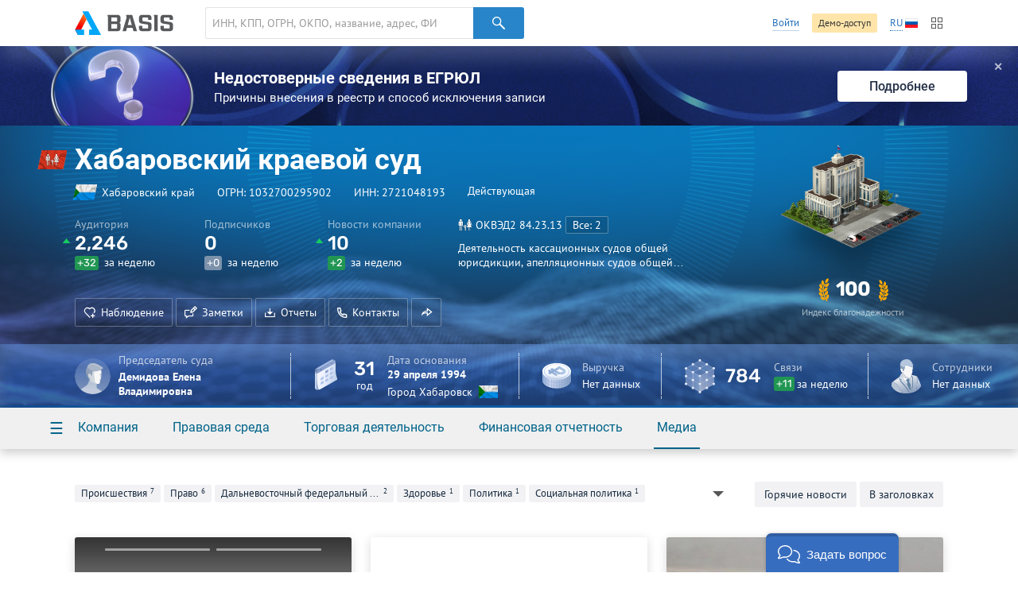

--- FILE ---
content_type: text/html; charset=utf-8
request_url: https://basis.myseldon.com/ru/company/1032700295902/news
body_size: 13289
content:


<!DOCTYPE html>
<html class="-no-auth- -ru- -ltr-">
<head>
    <title>Хабаровский краевой суд ИНН 2721048193</title>

    <meta charset="UTF-8">
    <meta http-equiv="X-UA-Compatible" content="IE=edge" />

    <meta name="yandex-verification" content="74d9c37e6950d31f" />

    <meta name="description" content="ИНН 2721048193, ОГРН 1032700295902, Хабаровский край, Действующая (27.03.2025 0:00:00), Деятельность кассационных судов общей юрисдикции, апелляционных судов общей юрисдикции, верховных судов республик, краевых, областных судов, судов городов федерального значения, суда автономной области, судов автономных округов" />
    <meta name="theme-color" content="#ffffff">

    <link rel="mask-icon" href="/safari-pinned-tab.svg?v=WGaQ65lY2E" color="#5bbad5">

    <link rel="android-touch-icon" href="/android-chrome-192x192.png" />

    <link rel="apple-touch-icon" href="/apple-touch-icon.png?v=638647478440000000">
    <link rel="icon" type="image/png" href="/favicon-32x32.png?v=638647478440000000" sizes="32x32">
    <link rel="icon" type="image/png" href="/favicon-16x16.png?v=638647478440000000" sizes="16x16">
    <link rel="manifest" href="/manifest.json?v=638647478440000000">
    <link rel="shortcut icon" href="/favicon.ico?v=638647478440000000">

    <link rel="stylesheet" type="text/css" href="/content/globalNav.css" />
    <link rel="stylesheet" type="text/css" href="/content/fonts/ptsans/init.css" />
    <link rel="stylesheet" type="text/css" href="/content/fonts/roboto/init.css" />
    <link rel="stylesheet" type="text/css" href="/content/fonts/robotoslab/init.css" />
    <link rel="stylesheet" type="text/css" href="/content/fonts/montserrat/init.css" />
    <link rel="stylesheet" type="text/css" href="/content/fonts/rubik/init.css" />
    
            <link rel="alternate" hreflang="ru" href="https://basis.myseldon.com/ru/company/1032700295902" />
            <link rel="alternate" hreflang="en" href="https://basis.myseldon.com/en/company/1032700295902" />
            <link rel="stylesheet" href="https://myseldon.com/news-feed-widget/css/news-feed-widget.css" />



    
<script>
    var user = {
        auth:        false,
        userId:      0,
        firstName:  "",
        lastName:   "",
        email:      "",
        phone:      "",
        accountType: 0,
        isDemo:      false,
        culture:    "ru",
        avatar:     "/content/svg/user-placeholder.svg",
        services:    [],
        viewMode:   "tile",
        filterMode: 0,
        headerMode: 1,
        license:    false
    };
</script>

    <link type="text/css" href="/bower_components/seldon-ui/dist/css/seldon-ui.min.css?v=637453039640000000" rel="stylesheet"/>
    <link type="text/css" href="/content/css/pdf/viewer.css?v=637471583560000000" rel="stylesheet"/>
    <link type="text/css" href="/content/css/style.css?v=638993499740000000" rel="stylesheet"/>
    
    <link type="text/css" href="/content/jquery.datetimepicker.css?v=637471583860000000" rel="stylesheet"/>
    <link type="text/css" href="/content/system-error.css?v=638047974040000000" rel="stylesheet"/>

    <script type="text/javascript" src="/scripts/Bundles/libs.bundle.js?v=638993499960000000"></script>

    <script type="text/javascript" src="/bower_components/seldon-ui/dist/js/seldon-ui.js?v=637453039640000000"></script>
    <script type="text/javascript" src="/scripts/modules/localizationHelper.js?v=637471583980000000"></script>

    <script type="text/javascript" src="/scripts/Bundles/base.bundle.js?v=638993499780000000"></script>
    <script type="text/javascript" src="/scripts/Bundles/plugins.bundle.js?v=638993499840000000"></script>

    
            <script type="text/javascript" src="https://myseldon.com/news-feed-widget/js/news-feed-widget.js"></script>



    <!-- Begin Verbox {literal} -->
    <script>
        window.VerboxSetup = {
            language: 'ru'
        };
        (function(){(function c(d,w,m,i) {
            window.supportAPIMethod = m;
            var s = d.createElement('script');
            s.id = 'supportScript'; 
            var id = 'bebb7ed5a51bfa754e6522aedb6351ce';
            s.src = (!i ? 'https://admin.verbox.ru/support/support.js' : 'https://static.site-chat.me/support/support.int.js') + '?h=' + id;
            s.onerror = i ? undefined : function(){c(d,w,m,true)};
            w[m] = w[m] || function(){(w[m].q = w[m].q || []).push(arguments);};
            (d.head || d.body).appendChild(s);
        })(document,window,'Verbox')})();
    </script>
    <!-- {/literal} End Verbox -->
</head>
<body>
    <div class="wrapper" id="wrapper">
            <div class="header-wrapper">
                <header class="header container" id="header" data-lang="ru"></header>
            </div>


<div id="news-banner" class="news-banner blue blog unknown">
    <div class="img"></div>
    <div class="content">
        <div class="title">Недостоверные сведения в ЕГРЮЛ</div>
        <div class="subtitle -mt-xxs-">Причины внесения в реестр и способ исключения записи
</div>
    </div>
    <a href="/ru/home/news/3617" class="more-btn">Подробнее</a>
    <span class="close-btn">✕</span>
</div>
<script>
    var $banner = $('#news-banner');
    $('.close-btn', $banner).on('click', function () {
        $.ajax({ url: '/home/resetlistbrowsedate', type: "POST", data: { id: 3617, type: 2 }, success: function() { $banner.remove(); } });
    });
</script>

<script type="text/javascript">
    var headerSelector = "#header";
    var $searchClear;

    function toggleClearSearch(val) {
        if (val.length > 0) {
            if ($searchClear.is(":hidden")) {
                $searchClear.show();
            }
        } else if ($searchClear.is(":visible")) {
            $searchClear.hide();
        }
    }

    globalNav.init(headerSelector, {
        components: {
            left: [
                globalNav.components.logo({
                    img: "/content/svg/logo-dark.svg"
                }),
                globalNav.components.search({
                    placeholder: 'ИНН, КПП, ОГРН, ОКПО, название, адрес, ФИО, телефон, емейл, домен'
                })
            ],
            right: [
                globalNav.components.link({
                    content: "Войти",
                    href: "/ru/user/login"
                }),
                globalNav.components.button({
                    content: 'Демо-доступ',
                    href: '/ru/home/demo',
                    type: 'sand'
                }),
                globalNav.components.language({
                    current: 'RU',
                    languages: ["ru","en"]
                }),
                globalNav.components.productsButton(),
            ]
        },
        modules: [
            globalNav.modules.products()
        ]
    }).render();

    var $searchInput = $(".header--search-input", headerSelector);
    $searchClear = $(".header--search-remove", headerSelector);
    $searchInput.on("change", function() { toggleClearSearch(this.value); });
    $searchInput.on("input", function () { toggleClearSearch(this.value); });
    $searchClear.on("click",
        function() {
            $searchInput.val("").change();
            seldon.events.trigger("search:change", "", "", "clear");
        });
</script>                <div id="modal-reg" class="-dn-">
                    <div class="auth-required-modal">
                        <div class="row">
                            <div class="col-14">
                                    <p class="h1">Необходима подписка</p>
                                    <p class="-m-large-">Скрытая информация доступна только по платной подписке. Выберите один из тарифов для полного доступа к системе.</p>
<a class="btn-green" href="/ru/home/tariffs?returnurl=%2Fru%2Fcompany%2F1032700295902%2Fnews">Купить</a>                            </div>
                            <div class="col-10">
                                <img class="-mw-100-" src="/content/img/auth/auth-required-ru.png?v=637471583560000000" alt="" />
                            </div>
                        </div>
                    </div>
                </div>
                <div id="modal-reg-open" class="-dn-">
                    <div class="auth-required-modal">
                        <div class="row">
                            <div class="col-14">
                                
    <p class="h1">Необходима подписка</p>
    <p class="-m-large-">Получите доступ ко всем данным и сервисам по проверке контрагентов. Выберите один из тарифов или оформите бесплатный доступ на сутки.</p>
<a class="btn-turq" href="/ru/home/demo">Попробовать</a><a class="btn" href="/ru/home/tariffs">Купить</a>
                            </div>
                            <div class="col-10">
                                <img class="-mw-100-" src="/content/img/auth/auth-required-ru.png?v=637471583560000000" alt="" />
                            </div>
                        </div>
                    </div>
                </div>
                    <div id="modal-reg-extract" class="-dn-">
                        <div class="auth-required-modal">
                            <div class="row">
                                <div class="col-14">
                                    <p class="h1">Необходима подписка</p>
                                    <p class="-m-large-">
Доступно при <a href="/ru/home/tariffs">подписке</a> на месяц или год.
                                    </p>
                                </div>
                                <div class="col-10">
                                    <img class="-mw-100-" src="/content/img/auth/auth-required-ru.png?v=637471583560000000" alt="" />
                                </div>
                            </div>
                        </div>
                    </div>
                    <div id="modal-reg-realty" class="-dn-">
                        <div class="auth-required-modal">
                            <div class="row">
                                <div class="col-14">
                                    <p class="h1">Необходима подписка</p>
                                    <p class="-m-large-">
                                        <div>
Для подключения обратитесь к сопровождающему специалисту или оставьте <a href="/ru/home/request">заявку</a>
                                        </div>
                                    </p>
                                </div>
                                <div class="col-10">
                                    <img class="-mw-100-" src="/content/img/auth/auth-required-ru.png?v=637471583560000000" alt="" />
                                </div>
                            </div>
                        </div>
                    </div>
        <div class="content" id='content'>
            



<!--Шапка карточки-->
<div class="card-header-wrapper">
    <div class="card-header--new" id="card-header">
        <div class="card-header-content">
            

<input id="HeadShortNameOrg" type="hidden" value="Хабаровский краевой суд" />
<input id="HeadOgrnOrg" type="hidden" value="1032700295902" />
<input id="CompanyId" type="hidden" value="1032700295902" />
<input id="IsAO" type="hidden" value="false" />
<input id="IsFavorite" type="hidden" value="false" />
<input id="ListId" type="hidden" />
<form enctype="multipart/form-data" id="set-favorite-form">
    <input name="__RequestVerificationToken" type="hidden" value="dipIuIYK99XlAa0iLx30dY5GK54IjNn541qzggOLCWDV3qhlZ9EVzNEE7F-vcdrCEwKvjijW8nypSwVOlLlKwybzfqc1" />
</form>
            


<div class="general container">
    <div class='card-general--okved-pic-wrap'>
        <div class="tilted-img okved-pic-container flag -dossier-animate-" style="background-color: #e83821">
            <img src="https://basis.myseldon.com/content/img/okved-sub-categories-pics/32/75.2.png" />
        </div>
    </div>
    
    <div class="card-general">
        <div class="card-general--title -dossier-animate-">
            <div class="value">Хабаровский краевой суд</div>
        </div>

        <div class='card-general--info-wrap  -dossier-animate-'>
            <div class="card-general--info">
                <div class="attribute children-space-between ">
                    <div class='card-general--info-region-img tilted-img -stretch-out- flag'>
                        <img src="/content/img/region-flags/27.png" alt="" />
                    </div>
                    <span>Хабаровский край</span>
                </div>
                <div class="attribute">
                    <div class="-fl-n-">
ОГРН: <span class="copy-text" data-clipboard-text="1032700295902">1032700295902</span>
                    </div>
                </div>
                <div class="attribute">
                    <div class="-fl-n-">
ИНН: <span class="copy-text" data-clipboard-text="2721048193">2721048193</span>
                    </div>
                </div>

                    <div class="attribute -status-">


                        Действующая
                    </div>
            </div>
        </div>
        

        <div class="visit-stats">
            <div class="visit-stats-sub">
            <div class="stat-item -dossier-animate-">
                <div class="title">
                    Аудитория
                </div>
                <div class="value">
                    <div class='stat-item--arrows'>
                        <i class="icon-caret-up"></i>
                        <i class="icon-caret-up"></i>
                        <i class="icon-caret-up"></i>
                    </div>
                    <span class='stat-item--value-num aninumber' data-value='2246' data-duration='1000' data-delay='200'>
                       2&#160;246
                    </span>
                </div>
                <div class="subscription">
                    <span class="tag -green-" data-value="32" id="value">+32</span>
                    за неделю
                </div>
            </div>
            <div class="stat-item -dossier-animate-" id="subscribers">
                <div class="title">
                    Подписчиков
                </div>
                <div class="value">
                    <div class='stat-item--arrows'>
                        
                        
                        
                    </div>
                    <span class='stat-item--value-num aninumber' data-value='0' data-duration='1000' data-delay='200'>
                       0
                    </span>
                </div>
                <div class="subscription">
                    <span class="tag -gray-" data-value="0" id="value">+0</span>
                    за неделю
                </div>
            </div>
                            <div class="stat-item -dossier-animate-">
                <div class="title">
                    Новости компании
                </div>
                <div class="value">
                    <div class='stat-item--arrows'>
                        <i class="icon-caret-up"></i>
                        <i class="icon-caret-up"></i>
                        <i class="icon-caret-up"></i>
                    </div>
                    <span class='stat-item--value-num aninumber' data-value='10' data-duration='1000' data-delay='200'>
                       10
                    </span>
                </div>
                <div class="subscription">
                    <span class="tag -green-" data-value="2" id="value">+2</span>
                    за неделю
                </div>
            </div>
            </div>
                <div class="stat-item -dossier-animate- okved">
                    <div class="title children-space-between-reduced">
                        <img src="https://basis.myseldon.com/content/img/okved-sub-categories-pics/32/75.2.png"/>
                        <span>
                            <span>ОКВЭД2</span>
                            <span>84.23.13</span>
                        </span>

                            <a href="/ru/company/1032700295902/register/okved"
                               class="btn btn-ghost-dark -size-xs-" rel="nofollow">
Все: 2
                            </a>
                    </div>
                    <div class="description" data-hint='Деятельность кассационных судов общей юрисдикции, апелляционных судов общей юрисдикции, верховных судов республик, краевых, областных судов, судов городов федерального значения, суда автономной области, судов автономных округов' id='okved-hint'>
                        Деятельность кассационных судов общей юрисдикции, апелляционных судов общей юрисдикции, верховных судов республик, краевых, областных судов, судов городов федерального значения, суда автономной области, судов автономных округов
                    </div>
                </div>
        </div>

        <div class="card-header-actions-wrap -dossier-animate-">
            <div class="card-header-actions">
                                    <span class="btn btn-ghost-dark" role="button" data-modal={html}#modal-reg-open data-width=780px>
                        <i class="icon-heart-plus"></i>Наблюдение
                    </span>
                    <span class="btn btn-ghost-dark" role="button" data-modal={html}#modal-reg-open data-width=780px>
                        <i class="icon-note"></i>Заметки
                    </span>
                <span class="btn btn-ghost-dark auth-req" role="button" id="rep-btn">
                    <i class="icon-download-flat"></i>Отчеты
                </span>
                
    <span class="btn btn-ghost-dark contacts-modal-trigger" role="button" id="contacts-btn">
        <i class="icon-phone"></i>Контакты
    </span>
    <div id='contacts' class="-dn-">

        <article class="contacts-modal">
            <div class="contacts-modal--summary">
                    <img src="/ru/companies/QrCardLink?ogrn=1032700295902" class="contacts-modal--summary-qr">
                                    <div class="contacts-modal--summary-main">
                        <strong>+7 (▒▒-▒▒) ▒▒-▒▒-▒▒</strong>
                    </div>

                    <div class="contacts-modal--summary-extra">
                        <ul class="-no-margin-">
                                <li>
                                    <span class="title">Сайт:</span>
                                    <span class="value">
                                        <a class="-white-link-" href="http://kraevoy.hbr.sudrf.ru/" rel="nofollow" target="_blank">kraevoy.hbr.sudrf.ru</a>
                                    </span>
                                </li>
                                                            <li>
                                    <span class="title">Факс:</span>
                                    <span class="value">
+7 (▒▒-▒▒) ▒▒-▒▒-▒▒
                                    </span>
                                </li>
                                                            <li>
                                    <span class="title">E-mail</span>
                                    <span class="value">
                                        <a class="-white-link-" href="mailto:▒▒▒▒▒▒▒▒▒▒▒▒▒▒▒▒▒▒▒▒">▒▒▒▒▒▒▒▒▒▒▒▒▒▒▒▒▒▒▒▒</a>
                                    </span>
                                </li>
                        </ul>

                        <span class="-text-white-">680033, Россия, Хабаровский край, г. Хабаровск, ул. Тихоокеанская, 155</span>

                        

                    </div>
            </div>
            <div class="contacts-modal--detail">
                <nav class="contacts-modal--detail-nav">
                    <button class="btn-label -purple- active" 
                            data-tab-group="contacts-modal" data-tab="#cm-phones">
                        Телефоны
                    </button>
                    <button class="btn-label -purple- " 
                            data-tab-group="contacts-modal" data-tab="#cm-faxes">
                        Факсы
                    </button>
                    <button class="btn-label -purple- " 
                            data-tab-group="contacts-modal" data-tab="#cm-domens">
                        Домены
                    </button>
                    <button class="btn-label -purple- " 
                            data-tab-group="contacts-modal" data-tab="#cm-mail">
                        Почта
                    </button>
                </nav>
                    <div class="tab" data-tab-group="contacts-modal" id="cm-phones">
                        <div class="contacts-modal--detail-tab">
                                <h3>
                                    Открытые источники
                                </h3>
                                    <div class="row -reduced-vertical-">
                                        <div class="col-8">
                                            <span class="-fsz-13-">+7 (▒▒-▒▒) ▒▒-▒▒-▒▒</span>


                                        </div>
                                            <div class="col-11 contacts-modal--rating" data-id="119090832">

        <span class="contacts-modal--rating-positive ">
            <i class="icon-like"></i>
            <span class="contacts-modal--rating-count">0</span>
        </span>
        <span class="contacts-modal--rating-negative ">
            <i class="icon-dislike"></i>
            <span class="contacts-modal--rating-count">0</span>

                    </span>
    </div>


                                        <div class="col-5">
                                            <span class="-fsz-13-">26.11.2021</span>
                                        </div>
                                    </div>
                                    <div class="row -reduced-vertical-">
                                        <div class="col-8">
                                            <span class="-fsz-13-">+7 (▒▒-▒▒) ▒▒-▒▒-▒▒</span>


                                        </div>
                                            <div class="col-11 contacts-modal--rating" data-id="118217516">

        <span class="contacts-modal--rating-positive ">
            <i class="icon-like"></i>
            <span class="contacts-modal--rating-count">0</span>
        </span>
        <span class="contacts-modal--rating-negative ">
            <i class="icon-dislike"></i>
            <span class="contacts-modal--rating-count">0</span>

                    </span>
    </div>


                                        <div class="col-5">
                                            <span class="-fsz-13-">26.11.2021</span>
                                        </div>
                                    </div>
                                    <div class="row -reduced-vertical-">
                                        <div class="col-8">
                                            <span class="-fsz-13-">+7 (▒▒-▒▒) ▒▒-▒▒-▒▒</span>


                                        </div>
                                            <div class="col-11 contacts-modal--rating" data-id="118334870">

        <span class="contacts-modal--rating-positive ">
            <i class="icon-like"></i>
            <span class="contacts-modal--rating-count">0</span>
        </span>
        <span class="contacts-modal--rating-negative ">
            <i class="icon-dislike"></i>
            <span class="contacts-modal--rating-count">0</span>

                    </span>
    </div>


                                        <div class="col-5">
                                            <span class="-fsz-13-">24.12.2014</span>
                                        </div>
                                    </div>
                                    <div class="row -reduced-vertical-">
                                        <div class="col-8">
                                            <span class="-fsz-13-">+7 (▒▒-▒▒) ▒▒-▒▒-▒▒</span>


                                        </div>
                                            <div class="col-11 contacts-modal--rating" data-id="132808741">

        <span class="contacts-modal--rating-positive ">
            <i class="icon-like"></i>
            <span class="contacts-modal--rating-count">0</span>
        </span>
        <span class="contacts-modal--rating-negative ">
            <i class="icon-dislike"></i>
            <span class="contacts-modal--rating-count">0</span>

                    </span>
    </div>


                                        <div class="col-5">
                                            <span class="-fsz-13-"></span>
                                        </div>
                                    </div>
                                    <div class="row -reduced-vertical-">
                                        <div class="col-8">
                                            <span class="-fsz-13-">+7 (▒▒-▒▒) ▒▒-▒▒-▒▒</span>


                                        </div>
                                            <div class="col-11 contacts-modal--rating" data-id="131320301">

        <span class="contacts-modal--rating-positive ">
            <i class="icon-like"></i>
            <span class="contacts-modal--rating-count">0</span>
        </span>
        <span class="contacts-modal--rating-negative ">
            <i class="icon-dislike"></i>
            <span class="contacts-modal--rating-count">0</span>

                    </span>
    </div>


                                        <div class="col-5">
                                            <span class="-fsz-13-"></span>
                                        </div>
                                    </div>
                                    <div class="row -reduced-vertical-">
                                        <div class="col-8">
                                            <span class="-fsz-13-">+7 (▒▒-▒▒) ▒▒-▒▒-▒▒</span>


                                        </div>
                                            <div class="col-11 contacts-modal--rating" data-id="118161704">

        <span class="contacts-modal--rating-positive ">
            <i class="icon-like"></i>
            <span class="contacts-modal--rating-count">0</span>
        </span>
        <span class="contacts-modal--rating-negative ">
            <i class="icon-dislike"></i>
            <span class="contacts-modal--rating-count">0</span>

                    </span>
    </div>


                                        <div class="col-5">
                                            <span class="-fsz-13-"></span>
                                        </div>
                                    </div>
                                    <div class="row -reduced-vertical-">
                                        <div class="col-8">
                                            <span class="-fsz-13-">+7 (▒▒-▒▒) ▒▒-▒▒-▒▒</span>


                                        </div>
                                            <div class="col-11 contacts-modal--rating" data-id="119468288">

        <span class="contacts-modal--rating-positive ">
            <i class="icon-like"></i>
            <span class="contacts-modal--rating-count">0</span>
        </span>
        <span class="contacts-modal--rating-negative ">
            <i class="icon-dislike"></i>
            <span class="contacts-modal--rating-count">0</span>

                    </span>
    </div>


                                        <div class="col-5">
                                            <span class="-fsz-13-"></span>
                                        </div>
                                    </div>
                                    <div class="row -reduced-vertical-">
                                        <div class="col-8">
                                            <span class="-fsz-13-">+7 (▒▒-▒▒) ▒▒-▒▒-▒▒</span>


                                        </div>
                                            <div class="col-11 contacts-modal--rating" data-id="133876487">

        <span class="contacts-modal--rating-positive ">
            <i class="icon-like"></i>
            <span class="contacts-modal--rating-count">0</span>
        </span>
        <span class="contacts-modal--rating-negative ">
            <i class="icon-dislike"></i>
            <span class="contacts-modal--rating-count">0</span>

                    </span>
    </div>


                                        <div class="col-5">
                                            <span class="-fsz-13-"></span>
                                        </div>
                                    </div>
                                    <div class="row -reduced-vertical-">
                                        <div class="col-8">
                                            <span class="-fsz-13-">+7 (▒▒-▒▒) ▒▒-▒▒-▒▒</span>


                                        </div>
                                            <div class="col-11 contacts-modal--rating" data-id="131414102">

        <span class="contacts-modal--rating-positive ">
            <i class="icon-like"></i>
            <span class="contacts-modal--rating-count">0</span>
        </span>
        <span class="contacts-modal--rating-negative ">
            <i class="icon-dislike"></i>
            <span class="contacts-modal--rating-count">0</span>

                    </span>
    </div>


                                        <div class="col-5">
                                            <span class="-fsz-13-"></span>
                                        </div>
                                    </div>
                                    <div class="row -reduced-vertical-">
                                        <div class="col-8">
                                            <span class="-fsz-13-">+7 (▒▒-▒▒) ▒▒-▒▒-▒▒</span>


                                        </div>
                                            <div class="col-11 contacts-modal--rating" data-id="118161932">

        <span class="contacts-modal--rating-positive ">
            <i class="icon-like"></i>
            <span class="contacts-modal--rating-count">0</span>
        </span>
        <span class="contacts-modal--rating-negative ">
            <i class="icon-dislike"></i>
            <span class="contacts-modal--rating-count">0</span>

                    </span>
    </div>


                                        <div class="col-5">
                                            <span class="-fsz-13-"></span>
                                        </div>
                                    </div>
                                    <div class="spoiler">
                                            <div class="row -reduced-vertical-">
                                                <div class="col-8">
                                                    <span class="-fsz-13-">+7 (▒▒▒-▒▒) ▒-▒▒-▒▒</span>
                                                </div>
                                                    <div class="col-11 contacts-modal--rating" data-id="134036468">

        <span class="contacts-modal--rating-positive ">
            <i class="icon-like"></i>
            <span class="contacts-modal--rating-count">0</span>
        </span>
        <span class="contacts-modal--rating-negative ">
            <i class="icon-dislike"></i>
            <span class="contacts-modal--rating-count">0</span>

                    </span>
    </div>


                                                <div class="col-5">
                                                    <span class="-fsz-13-"></span>
                                                </div>
                                            </div>
                                            <div class="row -reduced-vertical-">
                                                <div class="col-8">
                                                    <span class="-fsz-13-">+7 (▒▒▒) ▒▒▒-▒▒-▒▒</span>
                                                </div>
                                                    <div class="col-11 contacts-modal--rating" data-id="132602542">

        <span class="contacts-modal--rating-positive ">
            <i class="icon-like"></i>
            <span class="contacts-modal--rating-count">0</span>
        </span>
        <span class="contacts-modal--rating-negative ">
            <i class="icon-dislike"></i>
            <span class="contacts-modal--rating-count">0</span>

                    </span>
    </div>


                                                <div class="col-5">
                                                    <span class="-fsz-13-"></span>
                                                </div>
                                            </div>
                                    </div>
                                    <a href="#" class="btn -small- spoiler-toggle contacts-modal--show-all"
                                       data-active-text="Скрыть">Показать все (12)</a>
                                <h3>
                                    Торги
                                </h3>
                                    <div class="row -reduced-vertical-">
                                        <div class="col-8">
                                            <span class="-fsz-13-">+7 (▒▒-▒▒) ▒▒-▒▒-▒▒</span>


                                        </div>
                                            <div class="col-11 contacts-modal--rating" data-id="118647443">

        <span class="contacts-modal--rating-positive ">
            <i class="icon-like"></i>
            <span class="contacts-modal--rating-count">0</span>
        </span>
        <span class="contacts-modal--rating-negative ">
            <i class="icon-dislike"></i>
            <span class="contacts-modal--rating-count">0</span>

                    </span>
    </div>


                                        <div class="col-5">
                                            <span class="-fsz-13-">23.05.2016</span>
                                        </div>
                                    </div>
                                    <div class="row -reduced-vertical-">
                                        <div class="col-8">
                                            <span class="-fsz-13-">+7 (▒▒-▒▒) ▒▒-▒▒-▒▒</span>


                                        </div>
                                            <div class="col-11 contacts-modal--rating" data-id="118789831">

        <span class="contacts-modal--rating-positive ">
            <i class="icon-like"></i>
            <span class="contacts-modal--rating-count">0</span>
        </span>
        <span class="contacts-modal--rating-negative ">
            <i class="icon-dislike"></i>
            <span class="contacts-modal--rating-count">0</span>

                    </span>
    </div>


                                        <div class="col-5">
                                            <span class="-fsz-13-">02.12.2011</span>
                                        </div>
                                    </div>
                        </div>
                    </div>
                                    <div class="tab" data-tab-group="contacts-modal" id="cm-faxes">
                        <div class="contacts-modal--detail-tab">
                                <h3>Торги</h3>
                                    <div class="row -reduced-vertical-">
                                        <div class="col-8">
                                            <span class="-fsz-13-">+7 (▒▒-▒▒) ▒▒-▒▒-▒▒</span>
                                        </div>
                                            <div class="col-11 contacts-modal--rating" data-id="119090774">

        <span class="contacts-modal--rating-positive ">
            <i class="icon-like"></i>
            <span class="contacts-modal--rating-count">0</span>
        </span>
        <span class="contacts-modal--rating-negative ">
            <i class="icon-dislike"></i>
            <span class="contacts-modal--rating-count">0</span>

                    </span>
    </div>

                                        <div class="col-5"> <span class="-db- -fsz-13-">22.12.2025</span> </div>
                                    </div>
                                    <div class="row -reduced-vertical-">
                                        <div class="col-8">
                                            <span class="-fsz-13-">+7 (▒▒-▒▒) ▒▒-▒▒-▒▒</span>
                                        </div>
                                            <div class="col-11 contacts-modal--rating" data-id="119346435">

        <span class="contacts-modal--rating-positive ">
            <i class="icon-like"></i>
            <span class="contacts-modal--rating-count">0</span>
        </span>
        <span class="contacts-modal--rating-negative ">
            <i class="icon-dislike"></i>
            <span class="contacts-modal--rating-count">0</span>

                    </span>
    </div>

                                        <div class="col-5"> <span class="-db- -fsz-13-">18.07.2017</span> </div>
                                    </div>
                                <h3>Государственная регистрация</h3>
                                    <div class="row -reduced-vertical-">
                                        <div class="col-8">
                                            <span class="-fsz-13-">+7 (▒▒-▒▒) ▒▒-▒▒-▒▒ (доб. ▒▒▒▒▒▒)</span>
                                        </div>
                                            <div class="col-11 contacts-modal--rating" data-id="129618830">

        <span class="contacts-modal--rating-positive ">
            <i class="icon-like"></i>
            <span class="contacts-modal--rating-count">0</span>
        </span>
        <span class="contacts-modal--rating-negative ">
            <i class="icon-dislike"></i>
            <span class="contacts-modal--rating-count">0</span>

                    </span>
    </div>

                                        <div class="col-5"> <span class="-db- -fsz-13-"></span> </div>
                                    </div>
                        </div>
                    </div>
                                    <div class="tab" data-tab-group="contacts-modal" id="cm-domens">
                        <div class="contacts-modal--detail-tab">
                            <h3>Домены</h3>
                                <div class="row -reduced-vertical-">
                                    <div class="col-16">
                                        <span class="-fsz-13-"><a href="http://kraevoy.hbr.sudrf.ru/" rel="nofollow" target="_blank">kraevoy.hbr.sudrf.ru</a> — официальный сайт</span>
                                    </div>
                                </div>
                        </div>
                    </div>
                                    <div class="tab" data-tab-group="contacts-modal" id="cm-mail">
                        <div class="contacts-modal--detail-tab">
                                <h3>Открытые источники</h3>
                                    <div class="row -reduced-vertical-">
                                        <div class="col-16">
                                            <span class="-fsz-13-">
▒▒▒▒▒▒▒▒▒▒▒▒▒▒▒▒▒▒▒▒                                            </span>
                                        </div>
                                        <div class="col-8">
                                            <span class="-fsz-13-">24.07.2013</span>
                                        </div>
                                    </div>
                                    <div class="row -reduced-vertical-">
                                        <div class="col-16">
                                            <span class="-fsz-13-">
▒▒▒▒▒▒▒▒▒▒▒▒▒▒▒▒▒▒▒▒▒▒▒▒                                            </span>
                                        </div>
                                        <div class="col-8">
                                            <span class="-fsz-13-"></span>
                                        </div>
                                    </div>
                                    <div class="row -reduced-vertical-">
                                        <div class="col-16">
                                            <span class="-fsz-13-">
▒▒▒▒▒▒▒▒▒▒▒▒▒▒▒▒▒▒▒▒▒▒▒                                            </span>
                                        </div>
                                        <div class="col-8">
                                            <span class="-fsz-13-"></span>
                                        </div>
                                    </div>
                                <h3>Торги</h3>
                                    <div class="row -reduced-vertical-">
                                        <div class="col-16">
                                            <span class="-fsz-13-">
▒▒▒▒▒▒▒▒▒▒▒▒                                            </span>
                                        </div>
                                        <div class="col-8">
                                            <span class="-fsz-13-">22.12.2025</span>
                                        </div>
                                    </div>
                                    <div class="row -reduced-vertical-">
                                        <div class="col-16">
                                            <span class="-fsz-13-">
▒▒▒▒▒▒▒▒▒▒▒▒▒▒▒▒▒▒▒▒▒▒▒▒▒                                            </span>
                                        </div>
                                        <div class="col-8">
                                            <span class="-fsz-13-">03.12.2014</span>
                                        </div>
                                    </div>
                                    <div class="row -reduced-vertical-">
                                        <div class="col-16">
                                            <span class="-fsz-13-">
▒▒▒▒▒▒▒▒▒▒▒▒▒▒▒▒▒▒▒▒                                            </span>
                                        </div>
                                        <div class="col-8">
                                            <span class="-fsz-13-"></span>
                                        </div>
                                    </div>
                        </div>
                    </div>
            </div>
        </article>
    </div>
    <script type="text/template" id="contact-rating-reason-template">
        <span class="rating-reason">
            <span class="dropdown -right-top-">
                <span class="dropdown--toggle -unknown-">Укажите причину</span>
                <div class="dropdown--container">
                    <div class="dropdown--title">Укажите причину</div>

                        <a href="#" data-value="1" class='dropdown--item'>Не отвечает</a>
                        <a href="#" data-value="2" class='dropdown--item'>Неактуальный</a>
                        <a href="#" data-value="3" class='dropdown--item'>Не принадлежит компании</a>
                        <a href="#" data-value="4" class='dropdown--item'>Другое</a>
                </div>
            </span>
        </span>
    </script>

                
                    <span class="btn btn-ghost-dark no-text" role="button" id="share-btn">
                        <i class="icon-msg-forward"></i>
                    </span>
                            </div>
        </div>
    </div>

    <div class="info-block">
        <!-- events widget -->
        <!-- /events widget -->
        <!-- mini stats -->
        <div class="card-stats -mini- -fl-g-">
            <div class="stat-item delimiter">
                    <div class="img">
        <img src="/content/svg/coin-dollar.svg" />
    </div>
        <div class="info">
            <div class="title">Выручка</div>
            <div class="subscription">Нет данных</div>
        </div>

            </div>
            <a class="-pseudo- stat-item ceo" data-modal="{html}#modal-reg-open" data-width="780px" href="#" id="auth-required" title="Информация скрыта. Для просмотра купите подписку."><div class="img">
                    <img src="/content/svg/placeholder-man.svg" />
                </div>
                <div class="info">
                    <div class="title" title="Председатель суда"> Председатель суда</div>
                    <div class="subscription">Демидова Елена Владимировна</div>
                </div></a>
        </div>
        <!-- /mini stats -->
    </div>

    <div class="card-pic -dossier-animate-">
        
        <div class="card-pic-container">
                <img class='card-pic--img'
                     src="/content/img/company-pics/512/okved/75.2.png"
                     
                     alt="" />
            <div class="card-pic-shadow"></div>
        </div>
            <div class="card--trust-index">
                <div class="trust-index">
                    <div class='trust-index--value'>
                        <svg class="svg-icon">
                            <use xmlns:xlink="http://www.w3.org/1999/xlink" xlink:href="/content/icons.svg#tree-branch-left"></use>
                        </svg>
                        <span class='aninumber'
                              data-delay='500'
                              data-duration='1000'
                              data-value='100'
                        >
                            100
                        </span>
                        <svg class="svg-icon">
                            <use xmlns:xlink="http://www.w3.org/1999/xlink" xlink:href="/content/icons.svg#tree-branch-right"></use>
                        </svg>
                    </div>
                    <div class="trust-index--description">
                        Индекс благонадежности 
                    </div>
                </div>
            </div>
    </div>
</div>

    <script>
        var newsChartTitle = "Новости";
        var tonalityChartData = [
            {date:"2025-12-22", value:1, label:"22 декабря 2025"},{date:"2025-12-23", value:0, label:"23 декабря 2025"},{date:"2025-12-24", value:1, label:"24 декабря 2025"},{date:"2025-12-25", value:0, label:"25 декабря 2025"},{date:"2025-12-26", value:3, label:"26 декабря 2025"},{date:"2025-12-27", value:1, label:"27 декабря 2025"},{date:"2025-12-28", value:0, label:"28 декабря 2025"},{date:"2025-12-29", value:0, label:"29 декабря 2025"},{date:"2025-12-30", value:0, label:"30 декабря 2025"},{date:"2025-12-31", value:0, label:"31 декабря 2025"},{date:"2026-01-01", value:0, label:"1 января 2026"},{date:"2026-01-02", value:0, label:"2 января 2026"},{date:"2026-01-03", value:0, label:"3 января 2026"},{date:"2026-01-04", value:0, label:"4 января 2026"},{date:"2026-01-05", value:0, label:"5 января 2026"},{date:"2026-01-06", value:0, label:"6 января 2026"},{date:"2026-01-07", value:0, label:"7 января 2026"},{date:"2026-01-08", value:1, label:"8 января 2026"},{date:"2026-01-09", value:0, label:"9 января 2026"},{date:"2026-01-10", value:0, label:"10 января 2026"},{date:"2026-01-11", value:0, label:"11 января 2026"},{date:"2026-01-12", value:0, label:"12 января 2026"},{date:"2026-01-13", value:0, label:"13 января 2026"},{date:"2026-01-14", value:0, label:"14 января 2026"},{date:"2026-01-15", value:0, label:"15 января 2026"},{date:"2026-01-16", value:2, label:"16 января 2026"},{date:"2026-01-17", value:0, label:"17 января 2026"},{date:"2026-01-18", value:0, label:"18 января 2026"},{date:"2026-01-19", value:1, label:"19 января 2026"}
        ];
    </script>
    <div class="card-news-chart-wrap -dossier-animate-">
        <div class="card-news-chart">
            <img src="/content/svg/loudspeaker.svg" />
            <div id="tonality-chart"></div>
        </div>
    </div>

<div class="card-stats -main-">
    <div class='container'>

        
        <a class="-pseudo- stat-item -dossier-animate- delimiter ceo" data-modal="{html}#modal-reg-open" data-width="780px" href="#" id="auth-required" title="Информация скрыта. Для просмотра купите подписку."><div class="img">
                    <img src="/content/svg/placeholder-man.svg" />
                </div>
                <div class="info">
                    <div class="title" title="Председатель суда"> Председатель суда</div>
                    <div class="subscription">Демидова Елена Владимировна</div>
                </div></a>
        <div class="stat-item -dossier-animate- delimiter">
                <div class="img">
                    <img src="/content/svg/calendar.svg"/>
                </div>
                <div class="important number -text-center-">
                    31 <div class="subscription">год</div>
                </div>
                <div class="info">
                    <div class="title">
                                Дата основания
                    </div>
                    <div class="value">
                        29 апреля 1994
                    </div>
                    <div class="subscription children-space-between">
                        <span>Город Хабаровск</span>
                        <div class="img-wrapper flag">
                            <img src="/content/img/region-flags/27.png" alt="" />
                        </div>
                    </div>
                </div>
        </div>
        <div class="stat-item -dossier-animate- delimiter">
                <div class="img">
        <img src="/content/svg/coin-dollar.svg" />
    </div>
        <div class="info">
            <div class="title">Выручка</div>
            <div class="subscription">Нет данных</div>
        </div>

        </div>

            <div class="stat-item -dossier-animate- delimiter">
                <div class="img">
                    <img src="/content/svg/links.svg" />
                </div>
                    <div class="important number">
                        784
                    </div>
                    <div class="info">
                        <div class="title">
                            Связи
                        </div>
                        <div class="subscription">
                            <span class="tag -green-" data-value="11" id="value">+11</span>
                            за неделю
                        </div>
                    </div>

            </div>
        <div class="stat-item -dossier-animate-">


            <div class="img">
                <img src="/content/svg/employee.svg" />
            </div>

                <div class="info">
                    <div class="title">Сотрудники</div>
                    <div class="subscription">Нет данных</div>
                </div>
        </div>
    </div>
</div>

        </div>
        <div class="card-nav-wrapper">
            <div class="container">
                <nav class="card-nav">
                    
<div class="detailed-nav-dropdown">
    <div class="card-nav--button dropdown--toggle">☰</div>
    <div class="dropdown--container">
        <div class="detailed-card-nav-wrapper">
            <nav class="detailed-card-nav">
                <div class="detailed-card-nav--button">✕</div>
                    <div class="detailed-card-nav--item">
                        <div class="detailed-card-nav--item-title">Компания</div>
                        <ul class="detailed-card-nav--sub-items">
                                <li>
<a class="card-nav--sub-item service-btn" href="/ru/company/1032700295902/summary" id="service-btn-summary-2" rel="nofollow" style="">Сводная информация</a>                                </li>
                                <li>
<a class="card-nav--sub-item service-btn" href="/ru/company/1032700295902/register" id="service-btn-register-2" rel="nofollow" style="">Государственная регистрация</a>                                </li>
                                <li>
<a class="card-nav--sub-item service-btn" href="/ru/company/1032700295902/treestandart" id="service-btn-treestandart-2" rel="nofollow">Дерево связей</a>                                </li>
                                <li>
<a class="card-nav--sub-item service-btn" href="/ru/company/1032700295902/timeline" id="service-btn-timeline-2" rel="nofollow" style="">События</a>                                </li>
                                <li>
<a class="card-nav--sub-item service-btn" href="/ru/company/1032700295902/expresscheck" id="service-btn-expresscheck-2" rel="nofollow" style="">Экспресс-проверка</a>                                </li>
                        </ul>
                    </div>
                    <div class="detailed-card-nav--item">
                        <div class="detailed-card-nav--item-title">Правовая среда</div>
                        <ul class="detailed-card-nav--sub-items">
                                <li>
<a class="card-nav--sub-item service-btn" href="/ru/company/1032700295902/arbitration" id="service-btn-arbitration-2" rel="nofollow" style="">Арбитраж</a>                                </li>
                                <li>
<a class="card-nav--sub-item service-btn" href="/ru/company/1032700295902/plancheck" id="service-btn-plancheck-2" rel="nofollow" style="">Проверки</a>                                </li>
                                <li>
<a class="card-nav--sub-item service-btn" href="/ru/company/1032700295902/bailiffs" id="service-btn-bailiffs-2" rel="nofollow" style="">Исполнительные производства</a>                                </li>
                                <li>
<a class="card-nav--sub-item -disabled- service-btn" href="#" id="service-btn-bankruptcy-2" rel="nofollow" style="" title="Информация по этому разделу отсутствует.">Банкротство</a>                                </li>
                                <li>
<a class="card-nav--sub-item -disabled- service-btn" href="#" id="service-btn-disclosure-2" rel="nofollow" style="" title="Информация по этому разделу отсутствует.">Раскрытие информации</a>                                </li>
                                <li>
<a class="card-nav--sub-item -disabled- service-btn" href="#" id="service-btn-trademark-2" rel="nofollow" style="" title="Информация по этому разделу отсутствует.">Товарные знаки</a>                                </li>
                                <li>
<a class="card-nav--sub-item -disabled- service-btn" href="#" id="service-btn-licenses-2" rel="nofollow" style="" title="Информация по этому разделу отсутствует.">Лицензии</a>                                </li>
                                <li>
<a class="card-nav--sub-item -disabled- service-btn" href="#" id="service-btn-patents-2" rel="nofollow" style="" title="Информация по этому разделу отсутствует.">Патенты</a>                                </li>
                                <li>
<a class="card-nav--sub-item -disabled- service-btn" href="#" id="service-btn-pledge-2" rel="nofollow" style="" title="Информация по этому разделу отсутствует.">Залоги</a>                                </li>
                                <li>
<a class="card-nav--sub-item -disabled- service-btn" href="#" id="service-btn-leasing-2" rel="nofollow" style="" title="Информация по этому разделу отсутствует.">Лизинг</a>                                </li>
                                <li>
<a class="card-nav--sub-item -disabled- service-btn" href="#" id="service-btn-sro-2" rel="nofollow" style="" title="Информация по этому разделу отсутствует.">Членство в СРО</a>                                </li>
                                <li>
<a class="card-nav--sub-item -disabled- service-btn" href="#" id="service-btn-support-2" rel="nofollow" style="" title="Информация по этому разделу отсутствует.">Поддержка МСП</a>                                </li>
                                <li>
<a class="card-nav--sub-item -disabled- service-btn" href="#" id="service-btn-software-2" rel="nofollow" style="" title="Информация по этому разделу отсутствует.">Реестр отечественного ПО</a>                                </li>
                                <li>
<a class="card-nav--sub-item -disabled- service-btn" href="#" id="service-btn-transport-2" rel="nofollow" style="" title="Информация по этому разделу отсутствует.">Транспортные средства</a>                                </li>
                                <li>
<a class="card-nav--sub-item -disabled- service-btn" href="#" id="service-btn-facts-2" rel="nofollow" style="" title="Информация по этому разделу отсутствует.">Сущфакты</a>                                </li>
                        </ul>
                    </div>
                    <div class="detailed-card-nav--item">
                        <div class="detailed-card-nav--item-title">Торговая деятельность</div>
                        <ul class="detailed-card-nav--sub-items">
                                <li>
<a class="card-nav--sub-item service-btn" href="/ru/company/1032700295902/contracts" id="service-btn-contracts-2" rel="nofollow" style="">Торги</a>                                </li>
                                <li>
<a class="card-nav--sub-item -disabled- service-btn" href="#" id="service-btn-unfair-2" rel="nofollow" style="" title="Информация по этому разделу отсутствует.">РНП</a>                                </li>
                                <li>
<a class="card-nav--sub-item -disabled- service-btn" href="#" id="service-btn-foreigntrade-2" rel="nofollow" style="" title="Информация по этому разделу отсутствует.">Внешняя торговля</a>                                </li>
                                <li>
<a class="card-nav--sub-item -disabled- service-btn" href="#" id="service-btn-tourismobjects-2" rel="nofollow" style="" title="Информация по этому разделу отсутствует.">Туристические объекты</a>                                </li>
                                <li>
<a class="card-nav--sub-item -disabled- service-btn" href="#" id="service-btn-certificates-2" rel="nofollow" style="" title="Информация по этому разделу отсутствует.">Сертификаты и декларации</a>                                </li>
                                <li>
<a class="card-nav--sub-item service-btn" href="/ru/company/1032700295902/complaints" id="service-btn-complaints-2" rel="nofollow" style="">Жалобы в ФАС</a>                                </li>
                        </ul>
                    </div>
                    <div class="detailed-card-nav--item">
                        <div class="detailed-card-nav--item-title">Финансовая отчетность</div>
                        <ul class="detailed-card-nav--sub-items">
                                <li>
<a class="card-nav--sub-item -disabled- service-btn" href="#" id="service-btn-balances-2" rel="nofollow" style="" title="Информация по этому разделу отсутствует.">Балансы</a>                                </li>
                                <li>
<a class="card-nav--sub-item -disabled- service-btn" href="#" id="service-btn-taxes-2" rel="nofollow" style="" title="Информация по этому разделу отсутствует.">Налоги и сборы</a>                                </li>
                                <li>
<a class="card-nav--sub-item -disabled- service-btn" href="#" id="service-btn-express-2" rel="nofollow" style="" title="Информация по этому разделу отсутствует.">Экспресс-анализ</a>                                </li>
                        </ul>
                    </div>
                    <div class="detailed-card-nav--item">
                        <div class="detailed-card-nav--item-title">Медиа</div>
                        <ul class="detailed-card-nav--sub-items">
                                <li>
<a class="card-nav--sub-item active service-btn" href="/ru/company/1032700295902/news" id="service-btn-news-2" rel="nofollow" style="">Новости компании</a>                                </li>
                                <li>
<a class="card-nav--sub-item service-btn" href="/ru/company/1032700295902/vacancies" id="service-btn-vacancies-2" rel="nofollow" style="">Вакансии</a>                                </li>
                        </ul>
                    </div>
            </nav>
        </div>
    </div>
</div>
                    

    <div class="card-nav--item">
        <a class="card-nav--item-title">
            Компания
        </a>
        <div class="card-nav--sub-items">
<a class="card-nav--sub-item service-btn grid-row-1 grid-col-1" href="/ru/company/1032700295902/summary" id="service-btn-summary" rel="nofollow" style="">Сводная информация</a><a class="card-nav--sub-item service-btn grid-row-2 grid-col-1" href="/ru/company/1032700295902/register" id="service-btn-register" rel="nofollow" style="">Государственная регистрация</a><a class="card-nav--sub-item service-btn grid-row-3 grid-col-1" href="/ru/company/1032700295902/treestandart" id="service-btn-treestandart" rel="nofollow">Дерево связей</a><a class="card-nav--sub-item service-btn grid-row-4 grid-col-1" href="/ru/company/1032700295902/timeline" id="service-btn-timeline" rel="nofollow" style="">События</a><a class="card-nav--sub-item service-btn grid-row-5 grid-col-1" href="/ru/company/1032700295902/expresscheck" id="service-btn-expresscheck" rel="nofollow" style="">Экспресс-проверка</a>        </div>
    </div>
    <div class="card-nav--item">
        <a class="card-nav--item-title">
            Правовая среда
        </a>
        <div class="card-nav--sub-items">
<a class="card-nav--sub-item service-btn grid-row-1 grid-col-1" href="/ru/company/1032700295902/arbitration" id="service-btn-arbitration" rel="nofollow" style="">Арбитраж</a><a class="card-nav--sub-item service-btn grid-row-2 grid-col-1" href="/ru/company/1032700295902/plancheck" id="service-btn-plancheck" rel="nofollow" style="">Проверки</a><a class="card-nav--sub-item service-btn grid-row-3 grid-col-1" href="/ru/company/1032700295902/bailiffs" id="service-btn-bailiffs" rel="nofollow" style="">Исполнительные производства</a><a class="card-nav--sub-item -disabled- service-btn grid-row-4 grid-col-1" href="#" id="service-btn-bankruptcy" rel="nofollow" style="" title="Информация по этому разделу отсутствует.">Банкротство</a><a class="card-nav--sub-item -disabled- service-btn grid-row-5 grid-col-1" href="#" id="service-btn-disclosure" rel="nofollow" style="" title="Информация по этому разделу отсутствует.">Раскрытие информации</a><a class="card-nav--sub-item -disabled- service-btn grid-row-1 grid-col-2" href="#" id="service-btn-trademark" rel="nofollow" style="" title="Информация по этому разделу отсутствует.">Товарные знаки</a><a class="card-nav--sub-item -disabled- service-btn grid-row-2 grid-col-2" href="#" id="service-btn-licenses" rel="nofollow" style="" title="Информация по этому разделу отсутствует.">Лицензии</a><a class="card-nav--sub-item -disabled- service-btn grid-row-3 grid-col-2" href="#" id="service-btn-patents" rel="nofollow" style="" title="Информация по этому разделу отсутствует.">Патенты</a><a class="card-nav--sub-item -disabled- service-btn grid-row-4 grid-col-2" href="#" id="service-btn-pledge" rel="nofollow" style="" title="Информация по этому разделу отсутствует.">Залоги</a><a class="card-nav--sub-item -disabled- service-btn grid-row-5 grid-col-2" href="#" id="service-btn-leasing" rel="nofollow" style="" title="Информация по этому разделу отсутствует.">Лизинг</a><a class="card-nav--sub-item -disabled- service-btn grid-row-1 grid-col-3" href="#" id="service-btn-sro" rel="nofollow" style="" title="Информация по этому разделу отсутствует.">Членство в СРО</a><a class="card-nav--sub-item -disabled- service-btn grid-row-2 grid-col-3" href="#" id="service-btn-support" rel="nofollow" style="" title="Информация по этому разделу отсутствует.">Поддержка МСП</a><a class="card-nav--sub-item -disabled- service-btn grid-row-3 grid-col-3" href="#" id="service-btn-software" rel="nofollow" style="" title="Информация по этому разделу отсутствует.">Реестр отечественного ПО</a><a class="card-nav--sub-item -disabled- service-btn grid-row-4 grid-col-3" href="#" id="service-btn-transport" rel="nofollow" style="" title="Информация по этому разделу отсутствует.">Транспортные средства</a><a class="card-nav--sub-item -disabled- service-btn grid-row-5 grid-col-3" href="#" id="service-btn-facts" rel="nofollow" style="" title="Информация по этому разделу отсутствует.">Сущфакты</a>        </div>
    </div>
    <div class="card-nav--item">
        <a class="card-nav--item-title">
            Торговая деятельность
        </a>
        <div class="card-nav--sub-items">
<a class="card-nav--sub-item service-btn grid-row-1 grid-col-1" href="/ru/company/1032700295902/contracts" id="service-btn-contracts" rel="nofollow" style="">Торги</a><a class="card-nav--sub-item -disabled- service-btn grid-row-2 grid-col-1" href="#" id="service-btn-unfair" rel="nofollow" style="" title="Информация по этому разделу отсутствует.">РНП</a><a class="card-nav--sub-item -disabled- service-btn grid-row-3 grid-col-1" href="#" id="service-btn-foreigntrade" rel="nofollow" style="" title="Информация по этому разделу отсутствует.">Внешняя торговля</a><a class="card-nav--sub-item -disabled- service-btn grid-row-4 grid-col-1" href="#" id="service-btn-tourismobjects" rel="nofollow" style="" title="Информация по этому разделу отсутствует.">Туристические объекты</a><a class="card-nav--sub-item -disabled- service-btn grid-row-5 grid-col-1" href="#" id="service-btn-certificates" rel="nofollow" style="" title="Информация по этому разделу отсутствует.">Сертификаты и декларации</a><a class="card-nav--sub-item service-btn grid-row-1 grid-col-2" href="/ru/company/1032700295902/complaints" id="service-btn-complaints" rel="nofollow" style="">Жалобы в ФАС</a>        </div>
    </div>
    <div class="card-nav--item">
        <a class="card-nav--item-title">
            Финансовая отчетность
        </a>
        <div class="card-nav--sub-items">
<a class="card-nav--sub-item -disabled- service-btn grid-row-1 grid-col-1" href="#" id="service-btn-balances" rel="nofollow" style="" title="Информация по этому разделу отсутствует.">Балансы</a><a class="card-nav--sub-item -disabled- service-btn grid-row-2 grid-col-1" href="#" id="service-btn-taxes" rel="nofollow" style="" title="Информация по этому разделу отсутствует.">Налоги и сборы</a><a class="card-nav--sub-item -disabled- service-btn grid-row-3 grid-col-1" href="#" id="service-btn-express" rel="nofollow" style="" title="Информация по этому разделу отсутствует.">Экспресс-анализ</a>        </div>
    </div>
    <div class="card-nav--item">
        <a class="card-nav--item-title">
            Медиа
        </a>
        <div class="card-nav--sub-items">
<a class="card-nav--sub-item active service-btn grid-row-1 grid-col-1" href="/ru/company/1032700295902/news" id="service-btn-news" rel="nofollow" style="">Новости компании</a><a class="card-nav--sub-item service-btn grid-row-2 grid-col-1" href="/ru/company/1032700295902/vacancies" id="service-btn-vacancies" rel="nofollow" style="">Вакансии</a>        </div>
    </div>

                </nav>
            </div>
        </div>
    </div>
</div>
<!--/Шапка карточки-->


<div id="card-wrap" class="card-wrap -loading-">
    <div id="ContainerMain">

    </div>

        <!--Общие сведения-->
        <article class="dashboard-general">
            <div class="container">
                <div class="row">
                    <div class="col-12">
                        <h2>Общие сведения</h2>
                        <p>
                            Хабаровский краевой суд — юридическое лицо с маленьким уставным капиталом, было создано 29.04.1994, получило при регистрации реквизиты: ИНН — 2721048193, ОГРН — 1032700295902. Адрес регистрации 680033, Россия, Хабаровский край, г. Хабаровск, ул. Тихоокеанская, 155. Председатель суда: <a class="-pseudo-" data-modal="{html}#modal-reg-open" data-width="780px" href="#" id="auth-required" title="Информация скрыта. Для просмотра купите подписку.">Демидова Е. В.</a> У компании 1 <a href="/ru/company/1032700295902/register?block=coowners" rel="nofollow">владелец</a>. Основной вид деятельности — Деятельность кассационных судов общей юрисдикции, апелляционных судов общей юрисдикции, верховных судов республик, краевых, областных судов, судов городов федерального значения, суда автономной области, судов автономных округов. Согласно индексу благонадежности, рассчитанному по нашей скоринговой модели, организация с большой вероятностью создана для уставных целей и является благонадежной.
                        </p>
                    </div>
                    <div class="col-12">
                        <h2>Деловая и судебная активность</h2>
                        <p>
                            
Компания приняла участие в 69 делах, из них в 10 <a href="/ru/company/1032700295902/arbitration/stat/complainant" rel="nofollow">выступала в роли истца</a>, в 2 — <a href="/ru/company/1032700295902/arbitration/stat/defendant" rel="nofollow">в роли ответчика</a>. Заключила 764 контракта <a href="/ru/company/1032700295902/contracts/ContactsPlaced" rel="nofollow">в качестве заказчика</a>. Наибольшее количество контрактов было подписано c <a href="/ru/company/1062721094358">ООО "ИТЦ "Теплотехника"</a> (основной поставщик). 
                        </p>
                    </div>
                </div>
            </div>
        </article>
        <!--/Общие сведения-->
</div>


<script type="text/template" id="report-popup-content">
    <div class="card-header--dropdown--base">
        <div class="card-header--get-report-content">
            <div class="h-wrapper">
                <h1>Досье кратко</h1>
<a class="video-modal-link" data-video-modal="faq-vid-report-extraction" href="#">Рассказываем про выгрузки</a><div class="-dn-"><div id="faq-vid-report-extraction"><iframe allow="autoplay; encrypted-media" allowfullscreen="" frameborder="0" height="326" src="https://rutube.ru/play/embed/29f64d774ce52be7cef1f90cb3ff0f53?t=0&amp;playlist=478658&amp;playlistpage=1" width="580"></iframe></div></div>            </div>
            <p class="-mb-s-">Сводная информация по всем разделам. Подходит для быстрого отчета по компании для руководителя.</p>

            <div class="list-inline -space-xxs-">
                    <a href="/ru/extraction/card?id=<%= ogrn %>&format=pdf" class="btn" target="_blank">
                        <i class="report-icon-pdf btn-icon-start"></i>
                        PDF
                    </a>
                <a href="/ru/extraction/card?id=<%= ogrn %>&format=docx" class="btn" target="_blank">
                    <i class="report-icon-doc btn-icon-start"></i>
                    Word
                </a>
            </div>

                <hr />
                <h1>Экспресс-проверка</h1>
                <p class="-mb-s-">Проверка на наличие или отсутствие критичных признаков деятельности.</p>
                <div class="list-inline -space-xxs-">
                        <a href="/ru/extraction/expresscheck?id=<%= ogrn %>&format=pdf" class="btn" target="_blank">
                            <i class="report-icon-pdf btn-icon-start"></i>
                            PDF
                        </a>
                    <a href="/ru/extraction/expresscheck?id=<%= ogrn %>&format=docx" class="btn" target="_blank">
                        <i class="report-icon-doc btn-icon-start"></i>
                        Word
                    </a>
                </div>
                            <hr />
                <h1>Выписка подробно</h1>
                <p class="-mb-xs-">Можно выгрузить несколько разделов. Удобно анализировать данные, выявлять закономерности, вести собственные расчеты.</p>
                <a href="#" class="get-report--information">Сведения</a>
        </div>
    </div>

    <div class="card-header--dropdown--aside">
        <div class="card-header--dropdown--aside--back-toggle -mb-s-">
            <i class="icon-left"></i>
            <a href="#" class="-text-link- -pseudo-link-">Назад</a>
        </div>
        <div class="card-header--dropdown--aside-content">

        </div>
    </div>
</script>

<script type="text/template" id="share-popup-template">
    <h1> Поделиться </h1>
    <input type="text" readonly value="%currentUrl%" data-clipboard-text="%currentUrl" />
</script>
<!--noindex-->
<div class="container error-feedback-container">

    <div class="row">
        <div class="col-24">
            <div id='error-feedback-nb' class="error-feedback-nb =">

            </div>
        </div>
    </div>

    <div id="error-feedback-form-source" class="-dn-">
        <form action="/ru/error/sendreport" class="error-feedback-form">
            <span class="error-feedback-form--title">Сообщите нам об ошибке</span>
            <p>
                Опишите суть проблемы. Почта нужна на случай, если потребуется уточнить детали. Название организации и адрес страницы можно не указывать.
            </p>
            <div class="error-feedback-form--row">
                <label for="error-feedback-name">Контактное лицо</label>
                <input type="text" id="error-feedback-name" name="error-feedback-name" />
            </div>
            <div class="error-feedback-form--row">
                <label for="error-feedback-email">Электронная почта</label>
                <input type="email" id="error-feedback-email" name="error-feedback-email" />
            </div>
            <div class="error-feedback-form--row">
                <label for="error-feedback-text">Текст сообщения</label>
                <textarea id="error-feedback-text" name="error-feedback-text" rows="8" title="Поле нужно заполнить" required></textarea>
            </div>
            <input type="hidden" id="error-feedback-href" name="error-feedback-href" />
            <p class="error-feedback-form--error -text-error-">
                Сообщение не было отправлено. Попробуйте еще раз.
            </p>
            <p><a class="btn-blue error-feedback-form--submit form-submit"><span class="btn--caption">Отправить</span></a></p>
            <p class="accept-terms-note">
Указывая свои персональные данные, вы соглашаетесь на их обработку в соответствии с <a href='/ru/home/privacypolicy'>Политикой конфиденциальности</a>.
            </p>
        </form>
    </div>
</div>
<!--/noindex-->

<script type="text/javascript" src="/scripts/plugins/rangeslider.min.js?v=637471584000000000"></script>
<script type="text/javascript" src="/scripts/Bundles/pdf.bundle.js?v=638993500160000000"></script>
<script type="text/javascript" src="/scripts/Bundles/card.bundle.js?v=638993500200000000"></script>

        </div>

        
    <!--Footer-->
    <footer class="footer" id='footer'>
        <div class="container">

            <!--Footer nav-->
            <nav class="footer--nav">
                <a href="/ru/home/capabilities">Возможности сервиса</a>
                <a href="/ru/home/tariffs">Тарифы</a>
                <a href="/ru/news">Новости</a>
                <a href="/ru/home/support">Техническая поддержка</a>
                <a href="/ru/home/api">API</a>
                <a href="/ru/home/request">Заявка на подключение</a>
                <a href="/ru/home/privacypolicy">Политика конфиденциальности</a>
                <a href="/ru/home/license">Лицензионное соглашение</a>
                <a href="/ru/home/technicalrequirements">Технические требования</a>

                <div class="language-select--current dropdown -right-bottom- -pointer-">
                    <a class="-pseudo-link- dropdown--toggle language-select--current-link"><span>RU</span><i class="ico-language--ru"></i></a>
                    <div class="dropdown--container culture-links" id="culture-links">
                            <a class="dropdown--item" data-culture="ru" href=""><i class="ico-language--ru"></i>Русский</a>
                            <a class="dropdown--item" data-culture="en" href=""><i class="ico-language--en"></i>English</a>
                    </div>
                </div>
            </nav>
            <!--/Footer nav-->

            <!--Footer copyright-->
            <div class="footer--copyright">
                &copy; 2014-2026 Seldon.Basis
            </div>
            <!--/Footer copyright-->

            <div class="footer--font-preloader">
                <span class="-condensed-">preloader</span>
            </div>
        </div>
    </footer>
    <!--/Footer-->


        <!--Scroll to top-->
        <div class="scroll-to-top inactive">
            <a href="#" id="scroll-to-top"><i class="scroll-to-icon"></i></a>
        </div>
        <!--/Scroll to top-->

    </div>

    <script>
        var appLocales = {
            share:  'Поделиться',
            copy:   'Скопировать',
            copied: 'Скопировано'
        }
    </script>

        <div class="popup-wrapper">
            <div class="popup-content">
                <i class="icon-close">✕</i>
                <img src="/content/img/pragmatica-3d-metal-security.png" alt="" />
                <div class="popup-message">
                    <h3>Уважаемые клиенты!</h3>
                    <p>На этой неделе сервисы Seldon подвергаются многочисленным DDoS-атакам. В связи с этим продукты работают не так стабильно и быстро, как обычно.</p>
                    <p>Мы уже добавили новый контур безопасности, чтобы еще надежнее защитить персональные и корпоративные данные. Возможно, у вас все еще сохраняются сложности с работой продуктов, мы делаем все возможное, чтобы устранить их как можно быстрее.</p>
                    <p>Благодарим за понимание!</p>
                </div>
            </div>
        </div>

    <script type="text/javascript" src="/scripts/Bundles/layout.bundle.js?v=638993499780000000"></script>

    


            <!--Yandex.Metrika counter-->
            <script type="text/javascript">
                (function (m, e, t, r, i, k, a) { m[i] = m[i] || function () { (m[i].a = m[i].a || []).push(arguments) }; m[i].l = 1 * new Date(); k = e.createElement(t), a = e.getElementsByTagName(t)[0], k.async = 1, k.src = r, a.parentNode.insertBefore(k, a) })(window, document, "script", "https://mc.yandex.ru/metrika/tag.js", "ym"); ym(26647137, "init", { clickmap: true, trackLinks: true, accurateTrackBounce: true, webvisor: true, trackHash: true });
            </script>
            <noscript>
                <div>
                    <img src="https://mc.yandex.ru/watch/26647137" style="position: absolute; left: -9999px;" alt="" />
                </div>
            </noscript>
            <!--/Yandex.Metrika counter-->
    
    
    
</body>
</html>


--- FILE ---
content_type: text/html; charset=utf-8
request_url: https://basis.myseldon.com/ru/companies/serviceinfo?id=1032700295902&section=news&lang=ru&_=1769020711100
body_size: 616
content:
<br/>
    <div id="news-container" class="container card-content">
    </div>
    <script>
        $(".container.error-feedback-container").hide();
        
        function navigateToNews(e) {
            if (!e.includeDate) {
                Backbone.history.navigate(
                    $("#service-btn-news").attr("href"),
                    { trigger: false, replace: true });
            }
        }
        newsSectionWidget =
            $.extend(newsFeedWidget.init("#news-container",
            {
                yugoId: 3982170,
                showTags: true,
                showButtons: true,
                locale: 'ru',
                addClasses: true,
                onUpdateFilters: navigateToNews
            }),
            { isActive: true });
    </script>


--- FILE ---
content_type: image/svg+xml
request_url: https://myseldon.com/news-feed-widget/img/cc355eb1f075da88127cd7a5034d9a42.svg
body_size: 385
content:
<svg xmlns="http://www.w3.org/2000/svg" width="14" height="14"><path fill="#fff" d="M13.6 0H2.4c-.7 0-1.3.6-1.3 1.3V13H.4c-.2 0-.4.2-.4.5s.1.5.4.5h11.2c.7 0 1.3-.6 1.3-1.3V1.1h.7c.2 0 .4-.2.4-.5s-.2-.6-.4-.6zM5.7 2H9c.3 0 .4.2.4.5S9.2 3 9 3H5.7c-.2 0-.4-.2-.4-.5s.2-.5.4-.5zm4.8 8H4.3c-.2 0-.3-.2-.3-.5s.2-.5.3-.5h6.1c.2 0 .4.2.4.5s-.1.5-.3.5zm0-2H4.3c-.2 0-.3-.2-.3-.5s.2-.5.3-.5h6.1c.2 0 .4.2.4.5s-.1.5-.3.5zm0-2H4.3c-.2 0-.3-.2-.3-.5s.2-.5.3-.5h6.1c.2 0 .4.2.4.5s-.1.5-.3.5z"/></svg>

--- FILE ---
content_type: image/svg+xml
request_url: https://basis.myseldon.com/content/svg/loudspeaker.svg
body_size: 10631
content:
<svg width="46" height="46" viewBox="0 0 46 46" fill="none" xmlns="http://www.w3.org/2000/svg">
<g clip-path="url(#clip0)">
<g clip-path="url(#clip1)">
<path d="M15.6049 38.4691L15.5618 38.3606C14.5978 36.0308 14.6492 33.8006 13.4777 31.7715L12.071 29.3351L14.471 25.2821L17.0235 25.285C17.0235 25.285 17.226 31.7127 18.5999 33.4153C19.0083 34.1227 18.9902 35.2762 18.5693 35.9861L18.5482 36.0173L19.79 38.9298L16.4673 38.981C16.1498 39.0405 15.8359 38.8692 15.6049 38.4691Z" fill="url(#paint0_linear)"/>
<path d="M20.7895 38.4096L22.2473 35.958C22.6714 35.2368 22.6822 34.0874 22.278 33.3872C20.904 31.6846 19.6189 29.7973 18.4268 27.7325L17.0202 25.2961L14.6202 29.3491L16.0268 31.7855C17.1983 33.8146 18.2759 36.0027 19.2399 38.3326L19.283 38.441C19.6946 39.137 20.3612 39.1236 20.7895 38.4096Z" fill="url(#paint1_linear)"/>
<path d="M17.0493 30.8146L18.7432 33.0375L17.8617 33.0511L16.5664 30.8076L17.0493 30.8146Z" fill="url(#paint2_linear)"/>
<path d="M17.0497 30.8147L18.7362 33.0418L19.6211 31.5783L17.9263 29.3369L17.0497 30.8147Z" fill="url(#paint3_linear)"/>
<path d="M17.9266 29.3367L17.0499 30.8145L16.567 30.8075L17.4551 29.3327L17.9266 29.3367Z" fill="url(#paint4_linear)"/>
<path d="M2.29328 27.6349C3.10178 29.0353 4.17359 29.7406 5.25625 29.7538C5.28649 29.7554 10.8579 29.7396 10.8954 29.737C11.995 29.7118 10.8618 28.9848 11.7206 27.5268C13.4528 24.6024 13.51 19.911 11.8559 17.046C11.0392 15.6313 12.3723 14.8426 11.2791 14.845C11.253 14.8506 5.50385 14.9309 5.46628 14.9335C4.37492 14.973 3.28096 15.7189 2.4286 17.1541C0.703717 20.0743 0.639158 24.7699 2.29328 27.6349Z" fill="url(#paint5_linear)"/>
<path d="M8.07545 27.593C9.72958 30.4581 12.4795 30.4136 14.2044 27.4935C15.9366 24.5691 15.9938 19.8777 14.3397 17.0127C12.6856 14.1476 9.93884 14.1807 8.20664 17.1051C6.47443 20.0295 6.4172 24.7209 8.07545 27.593Z" fill="url(#paint6_linear)"/>
<path d="M8.96176 27.4713C9.74551 28.8288 10.7862 29.514 11.8427 29.5327C11.85 29.5285 12.8264 29.5269 14.2055 29.5118C19.9597 29.4571 25.5758 31.1778 30.182 34.5009C30.1976 34.511 30.2017 34.5181 30.2017 34.5181C32.0129 34.4727 32.6361 10.0591 30.8304 10.0632C30.8304 10.0632 30.8304 10.0632 30.8231 10.0675C26.1957 13.2249 20.7764 15.0105 15.2119 15.0891C13.4072 15.1117 12.0437 15.1368 12.0322 15.1339C10.9711 15.175 9.90965 15.8926 9.08156 17.2852C7.40935 20.1273 7.35301 24.6848 8.96176 27.4713Z" fill="url(#paint7_linear)"/>
<path d="M27.0684 31.5449C28.475 33.9813 30.3382 35.2109 32.2209 35.2385C32.2772 35.2346 34.0522 35.2958 34.1085 35.2918C36.0251 35.2428 34.0547 33.9797 35.5464 31.4514C38.5624 26.3664 38.6689 18.1885 35.7897 13.2015C34.3665 10.7366 36.6924 9.36517 34.7846 9.36161C34.7355 9.36133 32.6541 9.42944 32.5977 9.43339C30.6936 9.50392 28.7897 10.7937 27.3117 13.295C24.2924 18.3914 24.1892 26.5579 27.0684 31.5449Z" fill="url(#paint8_linear)"/>
<path d="M29.1904 31.5484C32.0738 36.5426 36.8539 36.4597 39.8584 31.3717C42.8745 26.2867 42.9736 18.1131 40.0944 13.1261C37.211 8.13191 32.4309 8.21482 29.4263 13.3028C26.4176 18.3836 26.3112 26.5614 29.1904 31.5484Z" fill="url(#paint9_linear)"/>
<path d="M29.5493 30.9501C32.243 35.6156 36.7069 35.5438 39.532 30.7881C42.3455 26.0295 42.4526 18.3944 39.7548 13.7217C37.0612 9.05622 32.5972 9.12807 29.7722 13.8837C26.9586 18.6423 26.8557 26.2846 29.5493 30.9501Z" fill="url(#paint10_linear)"/>
<path d="M37.6907 31.0334C40.5043 26.2748 40.6113 18.6396 37.9136 13.967C36.672 11.8164 35.0544 10.6736 33.3884 10.5304C35.6439 9.71409 38.0412 10.7687 39.7448 13.7195C42.4385 18.385 42.3429 26.023 39.522 30.7858C38.0018 33.3497 36.0067 34.5491 34.0645 34.3844C35.3904 33.9048 36.6506 32.7866 37.6907 31.0334Z" fill="url(#paint11_linear)"/>
<path d="M27.7504 20.1676C28.4455 20.2712 33.1254 20.9797 33.1327 20.9754C33.4342 20.9728 33.0645 21.1958 33.2914 21.5888C33.7492 22.3818 33.7344 23.6765 33.2544 24.4871C33.0181 24.8903 33.3296 25.0914 33.0282 25.094C33.0208 25.0982 28.968 25.7806 27.8611 25.9624C27.5418 24.089 27.5144 22.0948 27.7504 20.1676Z" fill="url(#paint12_linear)"/>
<path d="M32.2377 24.5027C32.6956 25.2958 33.4529 25.2872 33.9329 24.4766C34.4129 23.666 34.4278 22.3714 33.9699 21.5783C33.512 20.7852 32.7547 20.7938 32.2747 21.6044C31.802 22.4108 31.7798 23.7096 32.2377 24.5027Z" fill="url(#paint13_linear)"/>
<path d="M32.5129 24.0484C32.8264 24.5914 33.3501 24.5844 33.6771 24.0335C34.0114 23.4785 34.0163 22.5898 33.6987 22.0396C33.3852 21.4966 32.8615 21.5037 32.5345 22.0545C32.2116 22.6124 32.1952 23.4983 32.5129 24.0484Z" fill="#5C819E"/>
</g>
</g>
<defs>
<linearGradient id="paint0_linear" x1="16.0241" y1="25.5949" x2="16.1676" y2="38.6246" gradientUnits="userSpaceOnUse">
<stop offset="0.0454545" stop-color="#A9BBD0"/>
<stop offset="0.6111" stop-color="#B1BED5"/>
<stop offset="0.7607" stop-color="#B5BFD6"/>
<stop offset="0.9065" stop-color="#C1C4DB"/>
<stop offset="0.9192" stop-color="#C2C4DB"/>
<stop offset="0.9626" stop-color="#BFC3DA"/>
<stop offset="0.9912" stop-color="#B7C0D7"/>
<stop offset="1" stop-color="#B2BFD5"/>
</linearGradient>
<linearGradient id="paint1_linear" x1="15.9999" y1="28.9815" x2="22.0125" y2="37.1539" gradientUnits="userSpaceOnUse">
<stop offset="0.010101" stop-color="#B5C2DD"/>
<stop offset="0.4004" stop-color="#D8DFED"/>
<stop offset="0.7804" stop-color="#F5F6FA"/>
<stop offset="1" stop-color="white"/>
</linearGradient>
<linearGradient id="paint2_linear" x1="18.1002" y1="31.8134" x2="15.074" y2="32.5078" gradientUnits="userSpaceOnUse">
<stop offset="0.0353535" stop-color="#6A85BA"/>
<stop offset="0.3169" stop-color="#7991BF"/>
<stop offset="0.8601" stop-color="#A2B0CD"/>
<stop offset="1" stop-color="#ADB9D1"/>
</linearGradient>
<linearGradient id="paint3_linear" x1="21.7524" y1="30.0972" x2="14.7393" y2="32.2478" gradientUnits="userSpaceOnUse">
<stop offset="0.0353535" stop-color="#6A85BA"/>
<stop offset="0.3169" stop-color="#7991BF"/>
<stop offset="0.8601" stop-color="#A2B0CD"/>
<stop offset="1" stop-color="#ADB9D1"/>
</linearGradient>
<linearGradient id="paint4_linear" x1="16.442" y1="29.5733" x2="17.3518" y2="30.1622" gradientUnits="userSpaceOnUse">
<stop offset="0.0353535" stop-color="#6A85BA"/>
<stop offset="0.3169" stop-color="#7991BF"/>
<stop offset="0.8601" stop-color="#A2B0CD"/>
<stop offset="1" stop-color="#ADB9D1"/>
</linearGradient>
<linearGradient id="paint5_linear" x1="7.15942" y1="14.8687" x2="7.32353" y2="29.7765" gradientUnits="userSpaceOnUse">
<stop stop-color="#81A1CD"/>
<stop offset="0.2273" stop-color="#C9D3ED"/>
<stop offset="0.3788" stop-color="#9FB5D1"/>
<stop offset="0.5404" stop-color="#6A85A9"/>
<stop offset="0.6202" stop-color="#6D88AC"/>
<stop offset="0.6896" stop-color="#7691B7"/>
<stop offset="0.7548" stop-color="#849FC9"/>
<stop offset="0.7879" stop-color="#8EA9D5"/>
<stop offset="0.9632" stop-color="#7994BC"/>
<stop offset="1" stop-color="#748FB6"/>
</linearGradient>
<linearGradient id="paint6_linear" x1="15.8476" y1="19.6195" x2="6.56389" y2="24.9795" gradientUnits="userSpaceOnUse">
<stop stop-color="#ACBDE6"/>
<stop offset="1" stop-color="#577C9E"/>
</linearGradient>
<linearGradient id="paint7_linear" x1="19.9409" y1="13.3314" x2="20.1405" y2="31.4644" gradientUnits="userSpaceOnUse">
<stop offset="0.010101" stop-color="#D0D2E2"/>
<stop offset="0.0757169" stop-color="#DADCE8"/>
<stop offset="0.1875" stop-color="#F5F6F9"/>
<stop offset="0.2222" stop-color="white"/>
<stop offset="0.3205" stop-color="#F5F7FA"/>
<stop offset="0.4855" stop-color="#DBE1EC"/>
<stop offset="0.6957" stop-color="#B1BED5"/>
<stop offset="0.6972" stop-color="#B1BED5"/>
<stop offset="0.7561" stop-color="#BAC3D9"/>
<stop offset="0.8878" stop-color="#C8CCDF"/>
<stop offset="1" stop-color="#CDCFE1"/>
</linearGradient>
<linearGradient id="paint8_linear" x1="31.574" y1="9.27368" x2="31.863" y2="35.5204" gradientUnits="userSpaceOnUse">
<stop stop-color="#81A1CD"/>
<stop offset="0.2273" stop-color="#C9D3ED"/>
<stop offset="0.3788" stop-color="#9FB5D1"/>
<stop offset="0.5404" stop-color="#6A85A9"/>
<stop offset="0.6202" stop-color="#6D88AC"/>
<stop offset="0.6896" stop-color="#7691B7"/>
<stop offset="0.7548" stop-color="#849FC9"/>
<stop offset="0.7879" stop-color="#8EA9D5"/>
<stop offset="0.9632" stop-color="#7994BC"/>
<stop offset="1" stop-color="#748FB6"/>
</linearGradient>
<linearGradient id="paint9_linear" x1="42.7291" y1="17.6702" x2="26.5691" y2="27.0001" gradientUnits="userSpaceOnUse">
<stop stop-color="#C6CEE7"/>
<stop offset="0.3636" stop-color="#D2DCED"/>
<stop offset="0.6798" stop-color="#B7C6E4"/>
<stop offset="1" stop-color="#98ADD9"/>
</linearGradient>
<linearGradient id="paint10_linear" x1="33.2437" y1="35.4096" x2="35.3566" y2="9.98925" gradientUnits="userSpaceOnUse">
<stop offset="0.010101" stop-color="#C2C4DD"/>
<stop offset="0.0854025" stop-color="#D9DAEA"/>
<stop offset="0.1973" stop-color="#F5F5F9"/>
<stop offset="0.2622" stop-color="white"/>
<stop offset="0.3245" stop-color="#F0F3F8"/>
<stop offset="0.5138" stop-color="#C7D1E4"/>
<stop offset="0.6635" stop-color="#AEBDD8"/>
<stop offset="0.7541" stop-color="#A5B5D3"/>
<stop offset="0.7564" stop-color="#A5B5D3"/>
<stop offset="0.8969" stop-color="#B7C0DB"/>
<stop offset="1" stop-color="#BDC4DE"/>
</linearGradient>
<linearGradient id="paint11_linear" x1="34.1579" y1="36.1705" x2="37.9623" y2="11.247" gradientUnits="userSpaceOnUse">
<stop stop-color="#81A1CD"/>
<stop offset="0.2273" stop-color="#C9D3ED"/>
<stop offset="0.3788" stop-color="#9FB5D1"/>
<stop offset="0.7315" stop-color="#6A85A9"/>
<stop offset="0.8802" stop-color="#6D88AC"/>
<stop offset="1" stop-color="#748FB6"/>
</linearGradient>
<linearGradient id="paint12_linear" x1="30.0935" y1="26.2335" x2="30.7065" y2="20.4335" gradientUnits="userSpaceOnUse">
<stop stop-color="#6A88A5"/>
<stop offset="0.1944" stop-color="#728FAC"/>
<stop offset="0.4934" stop-color="#87A2BD"/>
<stop offset="0.6869" stop-color="#99B2CC"/>
<stop offset="1" stop-color="#7F8FB3"/>
</linearGradient>
<linearGradient id="paint13_linear" x1="33.8104" y1="20.7374" x2="32.5806" y2="25.1811" gradientUnits="userSpaceOnUse">
<stop stop-color="#6A88A5"/>
<stop offset="0.8371" stop-color="#7992AB"/>
<stop offset="1" stop-color="#7D94AD"/>
</linearGradient>
<clipPath id="clip0">
<rect width="46" height="46" fill="white"/>
</clipPath>
<clipPath id="clip1">
<rect width="40" height="33" fill="white" transform="translate(-2.57031 19.2109) rotate(-30)"/>
</clipPath>
</defs>
</svg>


--- FILE ---
content_type: application/javascript
request_url: https://basis.myseldon.com/bower_components/seldon-ui/dist/js/seldon-ui.js?v=637453039640000000
body_size: 52728
content:
/**
 * jQuery plugin for replacing default browser from elems,
 * such as checkboxes, radio buttons to custom
 *
 * @author Marochkin Timofey
 */
;(function (window, $, undefined) {

    var pluginName = 'checkRadio',
        defaults = {
            // Classes to add to checkbox or radio
            classes: '',
            // Unite elems in button group or not
            // If true, original elems must follow by each other
            group: false,
            // Callback that will be initialized when original elem is changed
            // Receives cache {item} as an argument
            onChange: ''
        },
        idCounter = 1,
        valuePrefix = 'undefined',
        idPrefix,
        allTriggers = {};


    function Plugin( element, options ) {
        this.$el = $(element);
        this.el = element;

        this.opts = $.extend({}, defaults, options, this.$el.data()) ;

        this.type = idPrefix = this.$el.attr('type');
        this.disabled = this.$el.attr('disabled');
        this.id = this.$el.attr('id');
        this.name = this.$el.attr('name');
        this.value = this.$el.attr('value');
        this.checked = this.$el.prop('checked');
        this.isAllTrigger = this.$el.data('checkAll');
        this._indeterminate = this.$el.attr('indeterminate') || this.$el.prop('indeterminate');
        this.allChecked = false;

        this._defaults = defaults;
        this.firstTime = true;

        this.$el.addClass('check-radio');

        // Set custom id if attribute has not been found
        if (!this.id) {
            this.id = idPrefix + idCounter++;
            this.$el.attr('id', this.id);
        }

        // Set custom name attribute (equals to id)
        if (!this.name) {
            this.name = this.id;
            this.$el.attr('name', this.name);
        }

        if (!this.value) {
            this.value = valuePrefix;
        }

        if (this.isAllTrigger) {
            allTriggers[this.name] = this;
        }

        if (this.$el.closest('.btn-group').length) {
            this.opts.group = true;
        }

        this.init();
    }

    Plugin.prototype = {
        cache: {},
        init: function () {
            this.setLabel();
            this.buildHtml();

            this.hideOriginals();
            this.bindEvents();

            if (this._indeterminate) {
                this.indeterminate();
            } else {
                $.proxy(this.events.change, this)();
            }

            this.firstTime = false;

            this.$customized.addClass('-ready-');
        },
        bindEvents: function () {
            this.$el.on('focus', $.proxy(this.events.focus, this));
            this.$el.on('blur', $.proxy(this.events.blur, this));
            this.$el.on('change', $.proxy(this.events.change, this));

            if (this.$label) {
                this.$label.on('mouseover', $.proxy(this.events.mouseover, this));
                this.$label.on('mouseout', $.proxy(this.events.mouseout, this));
                this.$label.on('mousedown', $.proxy(this.events.mousedown, this));
                this.$label.on('mouseup', $.proxy(this.events.mouseup, this));
            }
        },
        setLabel: function () {
            var $label = $('label[for="' + this.id + '"]'),
                $parent;

            if (!$label.length) {
                $parent = this.$el.parent();

                if ($parent[0].tagName.toLowerCase() === 'label') {
                    $label = $parent;
                } else {
                    $label = '';
                }
            }
            this.$label = $label || '';
        },
        /**
         * Creates html markup of custom ui element,
         * depends on it's type and inserts it after original element
         */
        buildHtml: function () {
            var wrapper,
                $label = this.$label;

            if (!this.opts.group) {
                wrapper = $(this.types(this.type));

                if (!this.$el.parent().hasClass('checkbox')) {
                    this.$el.wrap(wrapper);
                }

                // Save custom element wrapper
                this.$customized = this.$el.parent();
            } else {
                $label
                    .addClass('btn label-btn');

                if (this.opts.classes) {
                    $label
                        .addClass(this.opts.classes);
                }

                this.$customized = $label;
            }

            if (this.disabled) {
                this.disable();
            }
        },
        /**
         * Hides original ui elements
         */
        hideOriginals: function () {
            this.$el
                .addClass('-invisible-');
        },
        /**
         * Contains main templates of form ui elems
         * @param {String} type Template type
         * @return {String} Template HTML
         */
        types: function (type) {
            var _this = this,
                templates = {
                    checkbox: "<span class='checkbox " + ' ' + _this.opts.classes + "'></span>",
                    radio: "<span class='radio" + ' ' + _this.opts.classes + "'></span>",
                    group: "<label class='btn label-btn'></label>"
                };

            return templates[type];
        },

        disable: function () {
            this.disabled = true;
            this.$customized.addClass('-disabled-');
            if (this.$label) this.$label.addClass('-disabled-');
            this.$el.attr('disabled', true);
        },

        activate: function () {
            this.disabled = true;
            this.$customized.removeClass('-disabled-');
            if (this.$label) this.$label.removeClass('-disabled-');
            this.$el.attr('disabled', false);
        },
        /**
         * Activates elems depends on its type
         */
        check:  function () {
            // If radio, remove checked status from active
            if (this.type == 'radio') {
                var $siblings = $('.check-radio[name="' + this.name + '"]'),
                    plugin;

                $siblings.each(function (i, el) {
                    plugin = $(el).data(pluginName);
                    if (plugin && plugin.checked) {
                        plugin.unCheck();
                    }
                })
            }

            if (this.isAllTrigger && !this.allChecked) {
                this.checkAll(this.name);
            }

            this.checked = true;
            this._indeterminate = false;

            this.$el.prop({
                checked: true,
                indeterminate: false
            });

            this.$customized
                .removeClass('-indeterminate-')
                .addClass('-checked-');

            if (this.$label.length) {
                this.$label
                    .removeClass('-indeterminate-')
                    .addClass('-checked-');
            }
        },

        indeterminate: function () {
            if (this.type == 'radio') {
                console.warn('Indeterminate state can only be set to checkbox');
                return;
            }

            this.$customized
                .addClass('-indeterminate-')
                .removeClass('-checked-');

            this._indeterminate = true;
            this.checked = false;

            this.$el.prop({
                checked: false,
                indeterminate: true
            });
        },
        /**
         * Un check current input, remove -checked- html class, sets 'checked' attributes to false
         */
        unCheck: function () {
            if (this.isAllTrigger && this.allChecked) {
                this.unCheckAll(this.name);
            }

            if (!this.isAllTrigger && allTriggers[this.name]) {
                if (allTriggers[this.name].checked) {
                    allTriggers[this.name].allChecked = false;
                    allTriggers[this.name].unCheck();
                }
            }

            this.checked = false;
            this._indeterminate = false;
            this.$el.prop({
                checked: false,
                indeterminate: false
            });

            this.$customized.removeClass('-checked- -indeterminate-');
            if (this.$label.length) {
                this.$label.removeClass('-checked- -indeterminate-');
            }
        },
        /**
         * Sets 'checked' attribute to true on all checkboxes with received 'name' argument
         * @param {String} name - Checkbox 'name' attribute
         */
        checkAll: function (name) {
            this.allChecked = true;

            var $items = $('input[type="checkbox"][name="' + name + '"]'),
                data;

            $items.each(function (i, item) {
               data = $(item).data(pluginName);

                if (data && !data.isAllTrigger) {
                    data.check();
                }
            })
        },
        /**
         * Un checks all input[type='checkbox'] with the same name attribute
         * @param {String} name - Checkbox 'name' attribute
         */
        unCheckAll: function (name) {
            this.allChecked = false;

            var $items = $('input[type="checkbox"][name="' + name + '"]'),
                data;

            $items.each(function (i, item) {
                data = $(item).data(pluginName);

                if (data && !data.isAllTrigger) {
                    data.unCheck();
                }
            })
        },

        getOnChangeValues: function () {
            return {
                checked: this.checked,
                indeterminate: this._indeterminate,
                value: this.value,
                name: this.name,
                $el: this.$el,
                $customized: this.$customized,
                $label: this.$label
            }
        },
        /**
         * Base events
         */
        events: {
            mouseover: function () {
                this.$customized
                    .addClass('-hover-');
            },
            mouseout: function () {
                this.$customized
                    .removeClass('-hover- -active-');
            },
            mousedown: function () {
                this.$customized
                    .addClass('-active-');
            },
            mouseup: function () {
                this.$customized
                    .removeClass('-active-');
            },
            focus: function () {
                this.$customized
                    .addClass('-hover- -focus-')
            },
            blur: function () {
                this.$customized
                    .removeClass('-hover- -focus-');
            },
            change: function () {
                var checked = this.$el.prop('checked');

                if (checked) {
                    $.proxy(this.check, this)();
                } else {
                    $.proxy(this.unCheck, this)();
                }

                if (this.opts.onChange && !this.firstTime) {
                    this.opts.onChange(this.getOnChangeValues());
                }
            }
        }
    };

    $.fn[pluginName] = function ( options ) {
        if (Plugin.prototype[options]) {
            Plugin.prototype[options].apply(this.data(pluginName), Array.prototype.slice.call(arguments, 1));
        } else {
            return this.each(function () {
                if (!$.data(this, pluginName)) {
                    $.data(this, pluginName,
                        new Plugin( this, options ));
                } else {
                    var _this = $.data(this, pluginName),
                        oldOpts = _this.opts;

                    _this.opts = $.extend({}, oldOpts, options);
                }
            });
        }
    };

    $(function() {
       $('input[type="checkbox"]:not([data-default]), input[type="radio"]:not([data-default])').checkRadio();
    });

})(window, jQuery);

;(function ( $, window, document, undefined ) {

    // Финальный размер круга = radius*2+lineWidth
    var defaults = {
            radius : 23,
            lineWidth : 2,
            value : 0,
            startAngle : -Math.PI / 2,
            shadow: true,
            shadowColor: 'rgba(0,0,0,.1)',
            categoryNames : ['start','mid','ending','complete'],
            colors : ['#ff5c5c', '#ffa037', '#f6f30a', '#6eba64'],
            gradientStopFunction: function (i, color, colorsArray) {
                return 1/(colorsArray.length-1) * i;
            },
            gradient: false,
            animation: false,
            duration : 700,
            unit : '%',
            template: '#{value}#{unit}'
        },
        pluginName = 'circle';

    function easeInOut(t) {
        return t<.5 ? 2*t*t : -1+(4-2*t)*t
    }

    function Plugin (elem, options) {
        this.$el = $(elem);
        this.el = elem;
        this.$el.addClass('circle');
        this.opts = $.extend({}, defaults, options, this.$el.data());
        this.init(this);
    }

    Plugin.prototype = {
        init: function () {
            this.createCanvas();
            this.createdValueContainer();

            if (this.opts.shadow) this.addShadow();

            if (this.opts.animate) {
                this.animate();
            } else {
                this.draw(this.opts.value)
            }
        },

        createCanvas: function () {
            var canvas = document.createElement('canvas'),
                size =  this.opts.radius * 2 + this.opts.lineWidth;

            canvas.width = size;
            canvas.height = size;

            this.center = size / 2;
            this.size = size;

            this.$el.css({
                width: size,
                height: size
            });

            this.canvas = this.$el.append(canvas);
            this.ctx = canvas.getContext('2d');
        },

        addShadow: function () {
            this.$el.css('box-shadow', '0 0 0 ' + this.opts.lineWidth + 'px ' + this.opts.shadowColor + ' inset')
        },

        getGradient: function () {
            var gradient = this.ctx.createLinearGradient(0,0,0, this.size),
                gradientStopFunction = this.opts.gradientStopFunction,
                stop,
                colors = this.opts.colors;

            if (!Array.isArray(this.opts.colors)) {
                colors = [this.opts.colors];
            }

            colors.forEach(function (color, i, arr) {
                stop = gradientStopFunction(i, color, arr);

                if (typeof stop == 'undefined') {
                    console.warn('Your "gradientStopFunction" must return index from 0 to 1');
                    stop = 1
                }

                gradient.addColorStop(stop, color);
            });


            return gradient
        },

        draw: function (val) {
            var ctx = this.ctx,
                endAngle = this.percentToRadians(val),
                category = this.getCategory(val),
                color = Array.isArray(this.opts.colors) ? this.opts.colors[category] : this.opts.colors;

            ctx.clearRect(0, 0,this.size, this.size);
            ctx.beginPath();

            ctx.arc(this.center, this.center, this.opts.radius, this.opts.startAngle, endAngle, false);
            ctx.lineWidth = this.opts.lineWidth;
            ctx.strokeStyle = this.opts.gradient ? this.getGradient() : color;
            ctx.lineCap = val == 0 ? 'butt' : 'round'; // Hide line completely if value is 0
            ctx.stroke();

            this.$value.html(val);
        },

        animate: function () {
            var start = performance.now(),
                progress = 0,
                _this = this,
                opts = this.opts;

            requestAnimationFrame(function animate (time) {
                progress = ((time - start) / opts.duration).toFixed(3);

                if (progress < 0) progress = 0;
                if (progress > 1) {
                    progress = 1;
                }

                var value = Math.floor(easeInOut(progress) * opts.value);
                _this.draw(value);

                if (progress < 1){
                    requestAnimationFrame(animate);
                }
            }.bind(this))
        },

        createdValueContainer: function (percents) {
            var $valueWrap = $('<span>', {class: 'circle--value-wrap'}),
                parts = {
                    value: '<span class="circle--value">' + 0 + '</span>',
                    unit: '<sup class="circle--sign">' + this.opts.unit +'</sup>'
                },
                html = '';

            html = this.opts.template.replace(/#{(\w+)}/gi, function (match, capture) {
                return parts[capture];
            });

            $valueWrap.html(html) ;
            this.$el.append($valueWrap);

            this.$value = $('.circle--value', this.$el);
        },

        percentToRadians: function (percents) {
            if (percents == 0) return this.opts.startAngle;
            if (percents >= 100) {
                percents = 99.9;
            }

            var ratio = percents / 100,
                degrees = 360 * ratio - 90, // Minus 90 because of starting angle is -90
                rads = degrees * (Math.PI / 180);

            return parseFloat(rads);
        },

        getCategory: function (percents) {
            var category = '';
            switch (true) {
                case percents >= 0 && percents < 25 :
                    category = 0;
                    break;
                case percents >= 25 && percents < 50 :
                    category = 1;
                    break;
                case percents >= 50 && percents < 75 :
                    category = 2;
                    break;
                case percents >= 75 && percents <= 100 :
                    category = 3;
                    break;
                default: category = 1
            }
            return category;
        }
    };


    $.fn[pluginName] = function ( options ) {
        if (Plugin.prototype[options]) {
            Plugin.prototype[options].apply(this.data(pluginName), Array.prototype.slice.call(arguments, 1));
        } else {
            return this.each(function () {
                if (!$.data(this, pluginName)) {
                    $.data(this, pluginName,
                        new Plugin( this, options ));
                }
            });
        }
    };

    jQuery(document).ready(function($) {
        $('.circle').circle();
    });

})( jQuery, window, document );
;(function (window, $, undefined) {

    var pluginName = 'clamp',
        $testContainer,
        testContainer,
        defaults = {
            lines: 2,
            width: null,
            ellipsis: '...'
        };


    function Plugin( element, options ) {
        this.$el = $(element);
        this.el = element;

        this.opts = $.extend({}, defaults, options, this.$el.data());

        this.text = this.$el.text();

        this.init();
    }

    Plugin.prototype = {
        init: function () {
            this._calculateDims();
            if (!$testContainer) {
                this._buildTestContainer();
            }
            this._setTestContainerStyles();
            if (this._alreadyOk()) return;
            this._cut();
        },

        _buildTestContainer: function () {
            var $test = $('<div class="clamp-test-container" style="position: absolute; left: -100000px; top: 0;"></div>');

            $testContainer = $test.appendTo('body');
            testContainer = $testContainer[0];
        },

        _enough: function (el) {
            return testContainer.clientHeight <= this.goalHeight;
        },

        _alreadyOk: function () {
            testContainer.innerHTML = this.text;
            return this._enough();
        },

        _setTestContainerStyles: function () {
            $testContainer.css({
                display: 'block',
                padding: 0,
                margin: 0,
                width: this.width,
                fontSize: this.fz,
                lineHeight: this.$el.css('line-height')
            });
        },

        _getLineHeight: function () {
            var $test = $('<span>test</span>'),
                lh = this.$el.css('line-height');

            if (parseInt(lh)) return parseInt(lh);
            
            $test.css({
                display: 'block',
                opacity: 0,
                padding: 0,
                margin: 0,
                fontSize: this.fz,
                lineHeight: lh
            });

            this.$el.append($test);
            lh = parseInt($test.css('height'));
            $test.remove();

            return lh;

        },

        _getWidth: function (el) {
            var display = el.css('display'),
                width;

            if (display == 'inline') {
                return this._getWidth(el.parent())
            }

            return el.width();
        },

        _calculateDims: function () {
            this.fz = parseInt(this.$el.css('font-size'));
            this.ff = this.$el.css('font-family');
            this.lh = this._getLineHeight();
            this.width = this.opts.width || this._getWidth(this.$el);
            this.dif = this.lh - this.fz;
            this.goalHeight = this.lh * this.opts.lines;
        },

        _cut: function (chunks) {
            chunks = chunks || this.text.split(' ');
            chunks = chunks.slice(0, -1);
            this.text = chunks.join(' ');
            testContainer.innerHTML = this.text;
            if (!this.text.length) return;
            if (!this._enough(testContainer)) {
                this._cut(chunks)
            } else {
                var end = this.opts.ellipsis.length;
                this.$el.text(this.text.slice(0, -end) + this.opts.ellipsis);
            }
        }
    };

    $.fn[pluginName] = function ( options ) {
        if (Plugin.prototype[options]) {
            Plugin.prototype[options].apply(this.data(pluginName), Array.prototype.slice.call(arguments, 1));
        } else {
            return this.each(function () {
                if (!$.data(this, pluginName)) {
                    $.data(this, pluginName,
                        new Plugin( this, options ));
                } else {
                    var _this = $.data(this, pluginName),
                        oldOpts = _this.opts;

                    _this.opts = $.extend({}, oldOpts, options);
                }
            });
        }
    };

})(window, jQuery);


/**
 * Dropdown plugin
 *
 * @author Marochkin Timofey
 */
;(function (window, $, undefined) {

    var pluginName = 'dropdown',
        defaults = {
            // Callbacks depends on dropdown container status
            beforeOpen: '',
            beforeClose: '',
            onOpen: '',
            onClose: '',
            // Callback then clicking on dropdown item
            clickItem: '',
            // Active container class
            activeClass:'active',
            // Close container by clicking on <body> elem
            closeOnBody: true,
            // Will close dropdown container after click on one of item is triggered
            closeOnContainer: true
        };

    function Plugin( element, options ) {
        this.element = element;
        this.$el = $(element);
        this.$toggle = $('.dropdown--toggle', this.$el);
        this.$container = $('.dropdown--container', this.$el);

        this.options = $.extend( {}, defaults, this.$el.data(), options);

        this.isActive = false;
        this.dontClose = false;

        this.init();
    }

    Plugin.prototype = {
        init: function () {
            this.$toggle.on('mouseup', $.proxy(this.mouseUpToggle, this));
            this.$toggle.on('click', $.proxy(this.click, this));
            this.$toggle.on('blur', $.proxy(this.blur, this));
            this.$container.on('click', $.proxy(this.mouseUpContainer, this));
            this.$container.on('click', '.dropdown--item', $.proxy(this.clickItem, this));
            $('body').on('click.dropdown', $.proxy(this.clickBody, this));
        },
        /**
         * Adds active classes to $toggle and $container,
         * sets isActive status to true
         */
        show: function () {
            if (this.options.beforeOpen) {
                this.options.beforeOpen(this.$el);
            }
            this.$container
                .addClass('active');

            this.$toggle
                .addClass(this.options.activeClass);

            this.isActive = true;

            this.$toggle.focus();

            if (this.options.onOpen) {
                this.options.onOpen(this.$el);
            }
        },
        /**
         * Removes active classes form elems
         * adn sets isActive status to false
         */
        hide: function () {
            if (this.options.beforeClose) {
                this.options.beforeClose(this.$el);
            }

            this.$container
                .removeClass('active');

            this.$toggle
                .removeClass(this.options.activeClass);

            this.isActive = false;

            if (this.options.onClose) {
                this.options.onClose(this.$el);
            }

            this.dontClose = false;
        },
        /**
         * Click on toggle
         * @returns {boolean}
         */
        click: function (e) {
            e.preventDefault();
            this.dontClose = true;

            if (!this.isActive) {
                this.show();
            } else {
                this.hide();
            }
        },
        /**
         * Click on dropdown item
         * @param {Event} e
         */
        clickItem: function (e) {
            if (this.options.clickItem) {
                this.options.clickItem($(this));
            }
        },
        /**
         * Prevents event bubbling for the case, then "closeOnBody" is true
         * @param {Event} e
         */
        mouseUpContainer: function (e) {
            if (!this.options.closeOnContainer) {
                this.dontClose = true;
            }
        },
        /**
         * Click on body
         * @param {Event} e
         */
        clickBody:function (e) {
            if (this.options.closeOnBody && this.isActive && !this.dontClose) {
                this.hide();
            }
            this.dontClose = false;
        }
    };

    $.fn[pluginName] = function ( options ) {
        if (Plugin.prototype[options]) {
            Plugin.prototype[options].apply(this.data(pluginName), Array.prototype.slice.call(arguments, 1));
        } else {
            return this.each(function () {
                if (!$.data(this, pluginName)) {
                    $.data(this, pluginName,
                        new Plugin( this, options ));
                } else {
                    var _this = $.data(this, pluginName),
                        oldOpts = _this.options;
                    _this.options = $.extend({}, oldOpts, options);
                }
            });
        }
    };

    jQuery(document).ready(function($) {
       $('.dropdown').dropdown();
    });

})(window, jQuery);

/**
 * File select plugin
 *
 * @author Marochkin Timofey
 */
;(function ( $, window, document, undefined ) {

    var pluginName = "fileSelect",

        defaults = {
            classes: '',            // Add CSS classes to fileSelect
            btnText:'',
            emptyText:'',
            btnClasses:''
        };

    function FileSelect( element, options ) {
        this.element = element;

        this.template = '<div class="select-file-ui">' +
                            '<div class="select-file--click"><a class="select-file--btn btn">Выберите файл</a> <span class="select-file--filename">Файл не выбран</span></div>' +
                        '</div>';

        this.options = $.extend( {}, defaults, options );

        this.$INPUT     = false;    // Element
        this.$UI        = false;    //
        this.$UI_CLICK        = false;    //
        this.$UI_FILENAME        = false;    //

        this._defaults = defaults;
        this._name = pluginName;

        this.V = {}                 // V - Variables

        this.init();
    }

    FileSelect.prototype = {

        init: function() {
            var _this = this;

            _this.$INPUT   = $(_this.element);
            _this.$UI      = $(_this.template).insertAfter(_this.$INPUT);
            _this.$UI_CLICK = $('.select-file--click', _this.$UI);
            _this.$UI_FILENAME  = $('.select-file--filename', _this.$UI);
            _this.$UI_BTN  = $('.select-file--btn', _this.$UI);

            _this.$UI_CLICK.on('click', $.proxy( _this.onClick, _this ));

            _this.$INPUT.prependTo(_this.$UI);

            _this.applyOptions();

            _this.$INPUT.on('change', $.proxy( _this.onFileSelected, _this ));

        },

        applyOptions: function(){
            var _this = this;

            if (!_this.options.btnText) {
                var dataText = _this.$INPUT.data('btnText');
                if (dataText) _this.options.btnText = dataText;
                else _this.options.btnText = 'Выберите файл';
            }

            if (!_this.options.emptyText) {
                var emptyText = _this.$INPUT.data('emptyText');
                if (emptyText) _this.options.emptyText = emptyText;
                else _this.options.emptyText = 'Файл не выбран';
            }

            _this.$UI_BTN.text(_this.options.btnText);
            _this.$UI_FILENAME.text(_this.options.emptyText);
        },

        onClick: function(e){
            var _this = this;

            _this.$INPUT.trigger('click');
        },

        onFileSelected: function(e){
            var _this = this;

            var filename = _this.$INPUT.val(),
                reWin = /.*\\(.*)/,
                reUnix = /.*\/(.*)/;

            var fileTitle = filename.replace(reWin, "$1"),
                fileTitle = fileTitle.replace(reUnix, "$1");

            _this.$UI_FILENAME.text( fileTitle );
        }

    };

    $.fn[pluginName] = function ( options ) {
        if (FileSelect.prototype[options]) {
            FileSelect.prototype[options].apply(this.data('plugin-' + pluginName), Array.prototype.slice.call(arguments, 1));
        } else {
            return this.each(function () {
                if (!$.data(this, 'plugin-' + pluginName)) {
                    $.data(this, 'plugin-' + pluginName,
                        new FileSelect( this, options ));
                } else {
                    var _this = $.data(this, 'plugin-' + pluginName),
                        oldOpts = _this.options;

                    _this.options = $.extend({}, oldOpts, options);
                }
            });
        }
    };

    jQuery(document).ready(function($) {
        //$('.fileSelect').fileSelect();
    });

})( jQuery, window, document );
/**
 * Hint plugin
 *
 * @author Evseichev Anton
 */

;(function ( $, window, document, undefined ) {

    var pluginName = "hint",

        defaults = {
            classes: '',            // Add CSS classes to Hint
            content:'',             // Hint content
            withContent: '',               // Content var name
            position: 'right',      // Hint position (For example: "left", "right", "bottom", "top")
            autoPosition: true,     // Automatically change the position, to avoid going beyond the screen
            target: false,          // Custom target for which a hint
            indent: 10,             // Hint indent (the distance from element (px))
            uielement: '',          // If it's 'Switcher' or other UI element
                                    // Example: $('#button').Hint({ uielement: 'Switcher' });
            closeable: false,       //
            showOn: 'mouseover',    // 'mouseover','click' or 'manual'
            hideOn: 'mouseleave',   // 'mouseleave', 'click', 'button'(x close), 'auto' or 'manual'
            maxWidth: 300,          // max-width (CSS)
            minWidth: 0,            // min-width (CSS)
            cache: true,            // Not remove from DOM
            html:false,
            htmlClone:true,
            scroll: false,
            scrollMaxHeight: 300,
            delay:0,
            timeout: 1000
        };

    function Hint( element, options ) {

        this.element = element;

        this.template = '<div class="hint-ui">' +
                            '<div class="hint-ui--arrow"></div>' +
                            '<div class="hint-ui--text"></div>' +
                        '</div>';

        this.options = options;

        this.$ELEMENT   = false;    // Element
        this.$SPAN      = false;    // Text span
        this.$HINT      = false;    // Hint object

        this.$HINT_CONTAINER      = false;    // Hint object

        this.visible = false;
        this.timeout = false;
        this.autoTimeout = false;
        this.ishtml = false;
        this.ORIGINAL = false;

        this._defaults = defaults;
        this._name = pluginName;

        this.V = {};                 // V - Variables

        this.CONTENTS = {};

        this.init();
    }

    Hint.prototype = {

        init: function() {
            var _this = this;

            _this.options = $.extend({}, defaults, _this.options);

            _this.$ELEMENT   = $(_this.element);

            _this.$HINT_CONTAINER   = $('.hint-ui-container');
            if (!_this.$HINT_CONTAINER.length) {
                _this.$HINT_CONTAINER = $('<div class="hint-ui-container"></div>').appendTo('body');
            }

            _this.applyOptions();

            if (!(_this.options.showOn in ['manual'])) _this.$ELEMENT.on(_this.options.showOn + '.hint', $.proxy( _this.showHint, _this ));
        },

        /**
         * Using options received during initialization & default settings
         */
        applyOptions: function(){
            var _this = this;

            /*var dataOptionsObject = _this.$ELEMENT.data('options');
             _this.options = $.extend({}, _this.options, dataOptionsObject);*/

            var el_data = _this.$ELEMENT.data(); // All element data
            var data_options = {}; // Data options for join(extend)

            for (var data_item in el_data) {
                if (data_item in _this._defaults) {
                    data_options[data_item] = el_data[data_item];
                }
                _this.options = $.extend({}, _this.options, data_options);
            }

            if (_this.options.html != '') {
                _this.ORIGINAL = $(_this.options.html);
                //_this.options.content = ORIGINAL.clone().removeClass('hint-html');
                _this.ishtml = true;
            }
            else if (_this.options.content == '') {
                //if (_this.$ELEMENT.data('hint')) _this.options.content = _this.$ELEMENT.data('hint');
                _this.options.content = _this.$ELEMENT.attr('title');
            }
            /*if (_this.options.uielement != '') { // If it's custom plugin 'Switcher' or other UI plugin
                _this.$ELEMENT   = $(_this.element).data('plugin_' + _this.options.uielement).$UI;
                _this.$TARGET    = _this.$ELEMENT;
            }*/
            if (!_this.options.target) {
                _this.options.target = $(_this.element);
            }

            //Multi-contents
            for (var data_item in el_data) {
                if (data_item.substr(0,7) == 'content' && data_item != 'content') {
                    var contentAttr = data_item.substr(7).toLowerCase();
                    _this.CONTENTS[contentAttr] = el_data[data_item];
                }
            }
        },

        /**
         * Return target size width or height
         * @param param - 'width' or 'height'
         * @returns {number}
         */
        targetSize: function(param){
            var _this = this,
                value = 0;

            switch (param) {
                case 'width':
                    value = _this.options.target.outerWidth();
                    break;
                case 'height':
                    value = _this.options.target.outerHeight();
                    break;
            }

            return value;
        },

        /**
         * Show hint on mouseover or click
         */
        showHint: function(e) {
            var _this = this;

            if (!_this.visible) {
                if (!_this.$HINT) _this.createHint();
                _this.$HINT.fadeIn('fast');

                if (!(_this.options.showOn in ['manual'])) _this.$ELEMENT.off(_this.options.showOn + '.hint');
                if (!(_this.options.hideOn in ['manual','button'])) _this.$ELEMENT.on(_this.options.hideOn + '.hint', $.proxy( _this.out, _this ));
                if (_this.options.hideOn == 'auto') _this.autoTimeout = setTimeout($.proxy( _this.out, _this ), _this.options.timeout);

                if (_this.options.hideOn != 'button') {
                    _this.$HINT.on('mouseover.hint', $.proxy( _this.cancelOut, _this ));
                } else {
                    setTimeout(function(){
                        $(document).on('click.hintclickout', $.proxy( _this.onHintMouseout, _this ));
                    },100)
                }

                _this.visible = true;

                _this.setPosition(null);
            }

            if (_this.options.showOn == 'click') {
                e.preventDefault();
            }

            //return false;
        },

        /**
         * Create hint and append to <body>
         */
        createHint: function(){
            this.$HINT     = $(this.template).appendTo(this.$HINT_CONTAINER).hide();
            this.$SPAN     = $('.hint-ui--text', this.$HINT);

            if (this.options.closeable) {  // if closeable == true, append close button to hint object
                this.$CLOSE = $('<a class="hint-ui--close">&times;</a>')
                    .appendTo(this.$HINT)
                    .on('click', $.proxy( this.forceOut, this ));
            }

            if (this.options.scroll) {
                this.$HINT.css('max-height', this.options.scrollMaxHeight)
                this.$SPAN.css('max-height', this.options.scrollMaxHeight)

                this.$SPAN.scroll({
                    lockWindowScroll: true
                });
            }

            this.updateHint();

            $(window).on('resize.hint',  $.proxy( this.setPosition, this ));
        },

        /**
         * Private method
         * @param options - Set (or update) options
         */
        updateHint: function(options){
            var _this = this;

            if (options) {
                for (var o in options) {
                    _this.options[o] = options[o];
                }

                if (!options.hasOwnProperty('withContent')) {
                    this.options.withContent = '';
                }
            }

            if (this.options.withContent) {
                _this.options.content = _this.CONTENTS[this.options.withContent];
            }

            if (!_this.$HINT) _this.createHint();

            if (_this.ishtml) {
                if (_this.options.htmlClone) _this.$SPAN.append(_this.ORIGINAL.clone().removeClass('hint-html'));    // Set hint content
                else _this.$SPAN.append(_this.ORIGINAL.removeClass('hint-html'));    // Set hint content
            }
            else _this.$SPAN.html(_this.options.content);   // Set hint content


            if (_this.options.classes != '')  {
                _this.$HINT.attr('class', 'hint-ui').addClass(_this.options.classes); // Add CSS classes
            }
            else _this.$HINT.attr('class', 'hint-ui');

            _this.$HINT.css({position: "relative", width: 'auto', left: "-9999px"}).show();

            if (_this.options.maxWidth) _this.$HINT.css('max-width', _this.options.maxWidth + 'px');
            if (_this.options.minWidth) _this.$HINT.css('min-width', _this.options.minWidth + 'px');


            // Wait a little to get actual measurements
            setTimeout(function () {
                _this.V.hWidth  = _this.$HINT.width() + 10;
                _this.V.hHeight = _this.$HINT.height();

                _this.$HINT.width(_this.V.hWidth);
                _this.$HINT.height(_this.V.hHeight);

                _this.setPosition(null);
            }, 15)

        },

        /**
         * Mouse leave Event
         * @param e - Event
         */
        out: function(e){
            var _this = this;

            if (!_this.timeout && _this.$HINT) {
                $(document).off('mouseover.hint');
                _this.$HINT.on('mouseover.hint', $.proxy( _this.cancelOut, _this ));

                _this.timeout = setTimeout($.proxy( _this.forceOut, _this ), _this.options.delay);
            }
        },

        forceOut: function(){
            var _this = this;

            _this.$HINT.off('mouseover.hint');
            _this.visible = false;

            if (!(_this.options.hideOn in ['manual', 'button'])) _this.$ELEMENT.off(_this.options.hideOn + '.hint');   // If hideOn way not "button"
            if (!(_this.options.showOn in ['manual'])) _this.$ELEMENT.on(_this.options.showOn + '.hint', $.proxy( _this.showHint, _this ));
            if (_this.options.hideOn == 'auto') {
                //_this.debug('Out again');
                //_this.autoTimeout = setTimeout($.proxy( _this.out, _this ), _this.options.timeout);
            }

            if (_this.options.hideOn == 'button') {
                $(document).off('click.hintclickout');
            }

            if (!_this.options.cache) { // if !cache -> fadeOut and remove hint object
                _this.$HINT.stop().fadeOut('fast', function(){
                    //$(window).off('resize.hint');
                    _this.$HINT.remove();
                    _this.$HINT = _this.$SPAN = false;
                });
            }
            else _this.$HINT.stop().fadeOut('fast');

            clearTimeout(_this.timeout);
            _this.timeout = false;
        },

        /**
         * When the mouse hover - cancel timeout for 'out'
         * @param e - Event
         */
        cancelOut: function(e){
            var _this = this;

            //_this.debug('Cancel out');

            clearTimeout(_this.timeout);
            if (_this.options.hideOn == 'auto') clearTimeout(_this.autoTimeout);
            _this.timeout = false;
            _this.$HINT.off('mouseover.hint');
            $(document).on('mouseover.hint', $.proxy( _this.onHintMouseout, _this ));
        },

        /**
         * When the mouse leave the hint area, call 'out' again
         * @param e - Event
         */
        onHintMouseout : function(e){
            var _this = this;

            var $this = $(e.target);

            if (!_this.$HINT.has($this).length) {
                _this.out(null);
            }
        },

        /**
         * Private method
         * Set position of hint relative target object
         * @param e - Event
         */
        setPosition: function(e) {

            var _this = this;

            if (_this.visible) {

                var position = this.options.position,
                    tX = _this.options.target.offset().left,   // target X position
                    tY = _this.options.target.offset().top,    // target Y position
                    tW = _this.targetSize('width'),     // target Width
                    tH = _this.targetSize('height'),    // target Height
                    hW = _this.$HINT.width(),           // Hint width
                    hH = _this.$HINT.height(),          // Hint height
                    hI = _this.options.indent;          // Hint indent
                    pos = {x:0,y:0,margX:0};            // Hint positions object

                // If hint auto position - true
                if (_this.options.autoPosition) {
                    var allow = {'left': tX - hW - hI - 10 > 0,
                                 'right': tX + tW + hW + hI + 10 < $(window).width(),
                                 'top': tY - hH - hI - 5 > 0 };

                    if (position == 'right' && !allow[position]) position = 'left'; // If not allow 'right' try 'left'
                    if (position == 'left' && !allow[position] && allow['right']) position = 'right'; // If not allow 'left' try 'right'
                    if (position == 'left' && !allow[position] && !allow['right']) position = 'top'; // If not allow 'left' & 'right' try 'top'
                    if (position == 'top' && !allow[position]) position = 'bottom'; // Else set 'bottom'
                }

                switch (position) {
                    case 'left':
                        pos.x = tX - hW - hI;
                        pos.y = tY - ((hH - tH)/2);
                        break;
                    case 'right':
                        pos.x = tX + tW + hI;
                        pos.y = tY - ((hH - tH)/2);
                        break;
                    case 'top':
                        pos.x = tX - ((hW - tW)/2);
                        pos.y = tY - hH - hI;
                        break;
                    case 'bottom':
                        pos.x = tX - ((hW - tW)/2);
                        pos.y = tY + tH + hI;
                        break;
                }

                // Shift hint right or left, when low screen
                if (position == 'top' || position == 'bottom') {
                    if (pos.x + hW + 10 > $(window).width()) {
                        var over = (pos.x + hW + 10) - $(window).width();
                        pos.x = pos.x - over;
                        pos.margX = -over;
                        $('.hint-ui--arrow', _this.$HINT).css('marginRight', pos.margX + 'px');
                    }
                    else if (pos.x - 10 < 0) {
                        var over = 0 - pos.x + 10;
                        pos.x = pos.x + over;
                        pos.margX = over;
                        $('.hint-ui--arrow', _this.$HINT).css('marginRight', pos.margX + 'px');
                    }
                }

                _this.$HINT.css({
                    left: pos.x + 'px',
                    top: pos.y + 'px',
                    position: 'absolute'
                }).removeClass('left right top bottom').addClass(position);
            }
        },

        /**
         * PUBLIC method
         * @param options - update options (content, classes recomended). See 'updateHint' method
         * @returns {*}
         */
        update: function(options){
            var _this = this;

            _this.updateHint(options);

            return _this;
        },

        /**
         * PUBLIC method
         * Show hint if options is set -> updateHint
         * @param options - See 'update method'
         */
        show: function(options) {
            var _this = this;
                _this.showHint();

            if (options) {
                _this.updateHint(options);
            }
        },

        /**
         * Show hint with special text
         * @param contentAttr
         */
        showWith: function(contentAttr, options){
            var _this = this;
            options = (options) ? options : {};

            if (contentAttr) {
                options = $.extend({}, {content:_this.CONTENTS[contentAttr], withContent:contentAttr}, options);
            }

            _this.show(options);
        },

        /**
         * PUBLIC method
         */
        hide: function() {
            var _this = this;
            _this.out(null);
        },

        debug: function(log_text, title){
            title = (title) ? title : false;
            if (title) console.log(title);
            console.log(log_text);
        }

    };

    $.fn[pluginName] = function ( options ) {
        if (Hint.prototype[options]) {
            Hint.prototype[options].apply(this.data(pluginName), Array.prototype.slice.call(arguments, 1));
        } else {
            return this.each(function () {
                if (!$.data(this, pluginName)) {
                    $.data(this, pluginName,
                        new Hint( this, options ));
                } else {
                    var _this = $.data(this, pluginName),
                        oldOpts = _this.options;

                    _this.options = $.extend({}, oldOpts, options);
                }
            });
        }
    };

    jQuery(document).ready(function($) {
        $('.ui-hint').hint();
    });

})( jQuery, window, document );
/**
 * Input plugin
 *
 * @author Marochkin Timofey
 */
;(function (window, $, undefined) {

    var pluginName = 'input',
        defaults = {
            // Adds clear button into text input
            clear: true,
            // Clear button html
            clearHtml: '&times;',
            // Adds label into input
            label: '',
            // Adds label to the end of input
            labelEnd: '',
            // Label offsets
            textOffset: [false, false],
            // Allows to input only digits
            onlyNumber: false,
            // Breaks number into categories
            numberFormat: false,
            // Formats number when user enters text, on keyup event
            liveFormat: true,
            negative: false,
            // Adds plus minus buttons
            plusMinusButtons: false,
            // What amount should be added or deducted by pressing plus or minus button with pressed Ctrl key
            ctrlAmount: 10,
            max: null,
            min: null,
            addErrorStatusOnMinMaxLimit: true,
            allowDecimal: false,
            maximumFractionDigits: 3,
            // CSS classes to add to wrapper
            classes: '',
            // Which event type will be triggered on input element, when user clicks label
            labelEventTrigger: 'focus',
            allowedSymbols: /./,


            // When user clicks on clear button callback
            onClear: function () {

            }
        },
        windowKeypressEventCounter = 0,
        hotKeys = {
            'paste': [17, 86],
            'copy': [17, 67],
            'cut': [17, 88],
            'undo': [17, 90]
        };

    function numberFormat (number, separator) {
        var num = '' + number,
            _separator = (separator || ' '),
            nums = num.split(''),
            len = nums.length;


        return nums.reverse().map(function (digit, i) {
            var index = i + 1;

            if (index == len) {
                _separator = '';
            }

            return !(index % 3) ? _separator + digit : digit;
        }).reverse().join('');
    }

    function Plugin( element, options ) {
        this.$el = $(element);
        this.el = element;

        if (this.el.nodeName !== 'INPUT') return;

        this.opts = $.extend({}, defaults, options, this.$el.data());

        if (this.opts.plusMinusButtons) {
            this.opts.clear = false;
            this.opts.onlyNumber = true;
        }

        this.$wrap = '';
        this.$clear = '';
        this.$label = '';

        this.isShouldCheckMinMax = this.opts.min != null || this.opts.max != null;
        this.dimensionsSet = false;
        this.memorizedKeys = [];

        this.init();
    }

    Plugin.prototype = {
        init: function () {
            this.createWrapper();

            if (this.opts.label) {
                this.addLabel(this.opts.label);
                this.$label.on('click', $.proxy(this.onClickLabels, this))
            }

            if (this.opts.labelEnd) {
                this.addEndLabel(this.opts.labelEnd);
                this.$labelEnd.on('click', $.proxy(this.onClickLabels, this))
            }

            this.$labels = $('[class*=input--label]', this.$wrap);

            if (this.opts.clear && !this.opts.labelEnd) {
                this.addClearButton(this.opts.clearHtml);
                this.addClearButtonBehavior();
            }

            if (this.opts.plusMinusButtons) {
                this.$wrap.addClass('-plus-minus-buttons-');
                this.addPlusMinusButtons();
            }

            this.setPadding();

            this.$el.on('focus', $.proxy(this.onFocus, this));
            this.$el.on('blur', $.proxy(this.onBlur, this));
            this.$el.on('mouseenter', $.proxy(this.onHover, this));
            this.$el.on('keydown', $.proxy(this.onKeyDown, this));
            this.$el.on('keyup', $.proxy(this.onKeyUp, this));
            this.$el.on('paste', $.proxy(this.onPaste, this));
            this.$wrap.on('mouseout', $.proxy(this.onMouseOut, this));
            
            if (this.isShouldCheckMinMax) {
                this.handleMinMax();
                this.$el.on('input', function () {
                    this.handleMinMax();
                }.bind(this));
            }

            if (this.opts.plusMinusButtons) {
                this.$wrap.on('mousedown', '.input--button', $.proxy(this.onMouseDownButtons, this));
                this.$wrap.on('mouseup', '.input--button', $.proxy(this.onMouseUpButtons, this));
                this.$wrap.on('mouseenter', '.input--button', $.proxy(this.onMouseEnterButton, this));
                this.$wrap.on('mouseleave', '.input--button', $.proxy(this.onMouseLeaveButton, this));
                $(window).on('mouseup', $.proxy(this.onMouseUpWindow, this));
            }
        },

        /**
         * Creates wrapper around the input
         */
        createWrapper: function () {
            this.$el.wrap($('<div>', {
                'class': 'input' + (this.opts.classes ? ' ' + this.opts.classes : '')
            }));

            this.$wrap = this.$el.parent();
        },

        /**
         * Appends label to wrapper
         * @param {String} label
         */
        addLabel: function (label) {
            this.$wrap.append($('<label>', {
                'class': 'input--label',
                html: label
            }));

            this.$label = $('.input--label', this.$wrap);
        },

        /**
         * Appends label to end of input
         * @param {String} label - label html
         */
        addEndLabel: function (label) {
            this.$wrap.append($('<span>', {
                class: 'input--label-end',
                html: label
            }));

            this.$labelEnd = $('.input--label-end', this.$wrap);
        },

        /**
         * Adds clear button to input
         * @param {String} sign - clear button sign or html
         */
        addClearButton: function (sign) {
            this.$wrap.append($('<span>', {
                'class': 'input--clear',
                html: sign
            }));

            this.$clear = $('.input--clear', this.$wrap);
        },

        /**
         * Sets left and right input's padding, according to label and clear button widths
         */
        setPadding: function () {
            this.dimensionsSet = true;

            var basePadding = parseInt(this.$el.css('paddingLeft')),
                endPadding = parseInt(this.$el.css('paddingRight')),

                textOffset = this.opts.textOffset,
                textStartOffset = textOffset[0],
                textEndOffset = textOffset[1],

                labelStartWidth = basePadding,
                labelEndWidth = endPadding;

            if (this.$label) {
                labelStartWidth += this.$label.width();
                if (textStartOffset !== false) {
                    labelStartWidth += textStartOffset
                } else {
                    labelStartWidth += 2
                }
                this.$label.css('left', basePadding + 'px')
            }

            if (this.$clear) {
                labelEndWidth += this.$clear.width() + basePadding / 2;
            }

            if (this.$labelEnd) {
                labelEndWidth += this.$labelEnd.width();

                if (textEndOffset !== false) {
                    labelEndWidth += textEndOffset
                } else {
                    labelEndWidth += endPadding
                }

                this.$labelEnd.css('right', endPadding + 'px')
            }

            if (this.opts.plusMinusButtons) {
                var buttonWidth = $('.input--button', this.$wrap).width();

                labelStartWidth +=buttonWidth;
                labelEndWidth += buttonWidth;
            }

            this.$el.css({
                paddingLeft: labelStartWidth,
                paddingRight: labelEndWidth
            })
        },

        /**
         * Clears input value
         */
        clear: function () {
            this.$el
                .val('')
                .trigger('input')
                .focus();

            if (this.opts.onClear) {
                this.opts.onClear(this.$el)
            }
        },

        /**
         * Adds events to input, related to clear value behavior
         */
        addClearButtonBehavior: function () {
            this.$el.on('input', $.proxy(this.onInputElement, this));
            this.$clear.on('click', $.proxy(this.onClickClear, this))
        },

        addPlusMinusButtons: function () {
            this.$wrap.append($('<div>', {class: 'input--button -minus-', text: '-', 'data-operation': 'decrement'}));
            this.$wrap.append($('<div>', {class: 'input--button -plus-', text: '+', 'data-operation': 'increment'}));
        },

        increment: function (incr) {
            var index = incr || 1;
            var val = (parseFloat(this.currentNumValue) || 0) + index;
            this.$el.val(val).trigger('input');
            this.formatValue();
        },
        decrement: function (incr) {
            var index = incr || 1;
            var val = (parseFloat(this.currentNumValue) || 0) - index;
            if (val < 0 && !this.opts.negative) val = 0;
            this.$el.val(val).trigger('input');
            this.formatValue();
        },

        /**
         * Broke value into categories. (12000 -> 12 000)
         */
        formatValue: function () {
            var current = this.$el.val().replace(/\s/gi, ''),
                formattedValue = numberFormat(current);

            if (this.opts.allowDecimal) {
                formattedValue = this.currentNumValue.toLocaleString('RU', {maximumFractionDigits: this.opts.maximumFractionDigits}).replace(/,/,'.');
            }

            if (!current) formattedValue = '';

            if (/\.$/.test(current)) {
                formattedValue += '.';
            }
            if (current.length == 1 && /^-/.test(current)) {
                formattedValue = '-';
            }

            if (this.opts.negative) {
                formattedValue = formattedValue.replace(/-(\s)/, '-')
            }

            this.$el.val(formattedValue);
        },

        /**
         * Restores input value after it has been formatted by formatValue
         */
        resetFormattedValue: function () {
            var current = this.$el.val().replace(/\s/gi, '');

            this.$el.val(current);
        },

        /**
         * Saves key code in cache
         * @param {Number} key - key code
         */
        memorizeCharKey: function (key) {
            var memedKeys = this.memorizedKeys,
                keyExist = false;

            for (var i = 0, max = memedKeys.length; i < max; i++) {
                if (key == memedKeys[i]) {
                    keyExist = true;
                    break;
                }
            }

            if (!keyExist) {
                memedKeys.push(key)
            }
        },

        /**
         * Removes key from cached keys array
         * @param {Number} key - key code
         */
        forgetCharKet: function (key) {
            var memedKeys = this.memorizedKeys,
                keyToForget;

            for (var i = 0, max = memedKeys.length; i < max; i++) {
                if (key == memedKeys[i]) {
                    keyToForget = i;
                    break;
                }
            }

            if (keyToForget != undefined) {
                memedKeys.splice(keyToForget, 1);
            }
        },

        /**
         * Looks through all possible hot key operations and
         * returns one, if correct keys are pressed
         * @returns {string} - hot key operation name
         */
        getHotKeyOperation: function () {
            var result = '',
                hotKeyOperation,
                found = false,
                memedKeys = this.memorizedKeys.sort();

            for (var hotKey in hotKeys) {
                hotKeyOperation = hotKeys[hotKey];

                if (hotKeyOperation.length != memedKeys.length) continue;

                found = memedKeys.every(function (key, i) {
                    return key == hotKeyOperation[i]
                });

                if (found) {
                    result = hotKey;
                    break
                }
            }

            return result;
        },

        alreadyNegative: function (key) {
            return /^-/.test(this.$el.val());
        },

        alreadyDecimal: function () {
            return /\./.test(this.$el.val());
        },

        /**
         * Checks if input's value is larger then max or less the min
         * If one of two conditions is true, when fires 'maxLimit' or 'minLimit' events
         * and returns true, else returns false
         * @returns {boolean} - true or false, depend on if min or max condition is met
         */
        handleMinMax: function () {
            var val = this.currentNumValue,
                opts = this.opts;

            if (val == '') {
                this.removeErrorStatus();
                return false;
            }

            if (opts.max !== null && val > opts.max) {
                this.$el.trigger('maxLimit');
                if (opts.addErrorStatusOnMinMaxLimit) {
                    this.addErrorStatus();
                }
                return true;
            }

            if (opts.min !== null && val < opts.min) {
                this.$el.trigger('minLimit');
                if (opts.addErrorStatusOnMinMaxLimit) {
                    this.addErrorStatus();
                }
                return true;
            }

            if (opts.addErrorStatusOnMinMaxLimit) {
                this.removeErrorStatus();
            }
            return false;
        },

        addErrorStatus: function () {
            if (this.isErrorStatus) return;

            this.isErrorStatus = true;
            this.$el.addClass('-error-');
        },

        removeErrorStatus: function () {
            if (!this.isErrorStatus) return;

            this.isErrorStatus = false;
            this.$el.removeClass('-error-');
        },

        toggleClearButton: function () {
            if (this.$el.val().trim()) {
                this.$wrap.addClass('-not-empty-')
            } else {
                this.$wrap.removeClass('-not-empty-')
            }
        },

        /*  Events
           ------------------------------------------------- */

        onInputElement: function () {
            this.toggleClearButton()
        },

        onClickClear: function () {
            this.clear()
        },

        onClickLabels: function () {
            this.$el.trigger(this.opts.labelEventTrigger).change()
        },

        onFocus: function () {
            this.focus = true;

            if (!this.dimensionsSet) {
                this.setPadding()
            }

            if (this.opts.numberFormat && !this.opts.liveFormat) {
                this.resetFormattedValue();
            }

            this.$labels.addClass('-focus-')
        },

        onBlur: function () {
            this.focus = false;

            if (this.opts.numberFormat) {
                this.formatValue();
            }

            this.$labels.removeClass('-focus-')
        },

        onHover: function () {
            if (this.opts.numberFormat && !this.opts.liveFormat && !this.focus) {
                this.resetFormattedValue();
            }
        },

        onMouseOut: function () {
            if (this.opts.numberFormat && !this.opts.liveFormat && !this.focus) {
                this.formatValue();
            }
        },

        onKeyDown: function (e) {
            var charCode = e.which,
                key = e.key,
                operation = new RegExp((this.getHotKeyOperation() || 'undefined'),'gi'),
                allowCommon = /Backspace|Delete|Control|ArrowUp|ArrowRight|ArrowDown|ArrowLeft|Home|End|Esc/.test(key)
                    || operation.test('paste copy cut undo') || this.opts.allowedSymbols.test(key);

            if (!this.opts.onlyNumber) return allowCommon;

            this.prevCaret = this.$el[0].selectionEnd;
            this.prevLength = this.$el.val().length;

            this.memorizeCharKey(charCode);


            // Insert `-` only as first character
            if (this.opts.negative) {
                if ((/-/g.test(key)) && !this.alreadyNegative()) {
                    return this.prevCaret == 0;
                }
            }

            if (this.opts.allowDecimal) {
                if (/\./g.test(key) && !this.alreadyDecimal()) return true;
            }

            return /[0-9]/.test(key) || allowCommon;

        },

        onKeyUp: function (e) {
            if (!this.opts.onlyNumber) return;

            var charCode = e.which,
                key = e.key;

            if (!(charCode >= 37 && charCode <=40) && this.opts.liveFormat && this.opts.numberFormat) {
                this.formatValue();

                var curLength = this.$el.val().length,
                    difference = curLength - this.prevLength,
                    extra = charCode == 46 ? 1 : 0; // If delete button is pressed

                var pos = this.prevCaret + (difference + extra);

                // Случай, когда курсор вначале и мы удаляем, например 1 000,
                // При этом условии курсор не будет скакать вконец
                // Разница при этом должна быть не больше 2, чтобы при рекзом изменении числа с 1000000 до 1
                // курсор бы остался в конце, а не в начале
                if (pos < 0 && Math.abs(difference) == 2) pos = 0;

                if (this.alreadyNegative() && this.prevCaret == 1 && extra) pos = 1;
                if (this.alreadyNegative() && this.prevCaret == 2 && key == 'Backspace') pos = 1;

                if (key == 'End') pos = curLength;
                if (key == 'Home') pos = 0;
                this.selection = pos;
            }

            this.forgetCharKet(charCode)
        },

        onPaste: function (e) {
            if (!this.opts.onlyNumber) return;

            var $el = this.$el,
                val;

            setTimeout(function () {
                val = $el.val().replace(/\D/gi, '');
                $el.val(val);
            }.bind(this),10)
        },

        onMouseDownButtons: function (e) {
            if (this.mouseDownTimeout) clearTimeout(this.mouseDownTimeout);

            var op = $(e.target).closest('.input--button').data('operation'),
                _this = this,
                index = 1;

            if (this.memorizedKeys.indexOf(17) != -1) {
                index = this.opts.ctrlAmount;
            }

            _this[op](index);

            function repeat () {
                _this[op](index);
                _this.mouseDownTimeout = setTimeout(repeat, 50)
            }
            _this.mouseDownTimeout = setTimeout(function () {
                repeat();
            }, 500)
        },

        onMouseUpButtons: function (e) {
            clearTimeout(this.mouseDownTimeout)
        },

        onMouseEnterButton: function (e) {
            $(window).on('keydown.inputPlugin', function (e) {
                   this.memorizeCharKey(e.which)
            }.bind(this));
            $(window).on('keyup.inputPlugin', function (e) {
                   this.forgetCharKet(e.which)
            }.bind(this))
        },

        onMouseLeaveButton: function (e) {
            $(window).off('keydown.inputPlugin');
            $(window).off('keyup.inputPlugin');
            this.memorizedKeys = [];
        },

        onMouseUpWindow:function (e) {
            clearTimeout(this.mouseDownTimeout)
        },

        get currentNumValue() {
            return parseFloat(this.$el.val().replace(/\s/gi, ''));
        },

        set selection(val){
            this.$el[0].selectionStart = val;
            this.$el[0].selectionEnd = val;
        }
    };

    $.fn[pluginName] = function ( options ) {
        if (Plugin.prototype[options]) {
            Plugin.prototype[options].apply(this.data(pluginName), Array.prototype.slice.call(arguments, 1));
        } else {
            return this.each(function () {
                if (!$.data(this, pluginName)) {
                    $.data(this,  pluginName,
                        new Plugin( this, options ));
                } else {
                    var _this = $.data(this, pluginName),
                        oldOpts = _this.opts;

                    _this.opts = $.extend({}, oldOpts, options);
                }
            });
        }
    };

    $(function () {
        $('input[type="text"].input, input[type="number"].input').input();
    });
})(window, jQuery);


/**
 * Modal window component
 *
 * @author Marochkin Timofey
 */
;(function (window, $) {
    var wrapperTemplate = '<div id="modal" class="modal"></div>',
        contentTemplate = '<div class="modal--panel"><i class="modal--close">&times;</i><div class="modal--content"></div></div>',
        promptButtons = '<div class="modal--prompt-buttons"><button class="btn-blue modal--prompt-accept" data-action="onAccept"></button><button class="btn-orange modal--prompt-cancel" data-action="onCancel"></button></div>',
        idPrefix = 'modal-cache-',
        scrollBarWidth = 0,
        bodyInitialPadding = 0,
        mouseDownPanel = false,
        $modalTriggers = $('[data-modal]'),
        $body = '',
        $document = '',
        $html = '';

    window.modal = {
        $el: '',
        $panel: '', // Regular panel
        $activePanel: '',

        defaults: {
            id: '',
            title: '',
            onShow: '',
            onShowOnce: '',
            onHide: '',
            onAccept: '',
            onCancel: '',
            classes: '',
            acceptButton: 'Готово',
            cancelButton: 'Отмена',
            width: ''
        },
        options: {},

        cache: {

        },

        visible: false,
        verticalMiddle: true,
        extraMetrics: false,
        initialized: false,

        /**
         * Initialize module - define DOM, build base markup etc.
         * Turns this.initialized to true
         */
        init: function () {
            this.defineDOM();
            this.buildMarkup();
            this.defineModalElems();

            this._buildTestContainer();
            this._getScrollWidth();
            this._getInitialBodyPadding();

            this.$test.remove();

            this.$el.on('click', $.proxy(this.onClickModal, this));
            this.$el.on('mousedown', '.modal--panel', $.proxy(this.onMouseDownPanel, this));
            this.$el.on('click', '.modal--panel',  $.proxy(this.onClickPanel, this));
            this.$el.on('click', '.modal--close',  $.proxy(this.onClickCloseToggle, this)); // Cross
            this.$el.on('click', '.modal-close',  $.proxy(this.onClickCloseToggle, this)); // Any element
            this.$el.on('click', '.modal--prompt-accept',  $.proxy(this.onClickPromptButtons, this));
            this.$el.on('click', '.modal--prompt-cancel',  $.proxy(this.onClickPromptButtons, this));

            this.initialized = true;
        },

        /**
         * Appends base markup to $body
         */
        buildMarkup: function () {
            $(wrapperTemplate)
                .appendTo($body)
                .append(contentTemplate);
        },

        /**
         * Defines page DOM elements
         */
        defineDOM: function () {
            $body = $('body');
            $html = $('html');
            $document = $(document);
        },

        /**
         * Defines modal window base elements
         */
        defineModalElems: function () {
            this.$el = $('#modal');
            this.$panel = $('.modal--panel', this.$el);
            this.$content = $('.modal--content', this.$el);
        },

        /**
         * Checks if there is scroll bar in body
         * @returns {number}
         */
        isNeedToAddPadding: function () {
            return $document.height() - $body.height();
        },

        /**
         * Builds test DOM elem, appends it to html,
         * to be able to get scroll bar width from it in future
         * @private
         */
        _buildTestContainer: function () {
            var testHtml = '<div id="scroll-bar-width-test" style="position: absolute;height: 100px;left: -10000000px;overflow:auto;width: 100px;"><div style="height: 300px;"></div></div>';

            $html.append(testHtml);

            this.$test = $('#scroll-bar-width-test');
        },

        /**
         * Gets scroll width from test DOM elem.
         * Defines scrollBarWidth variable to this value
         * @returns {number} - Scroll bar width
         * @private
         */
        _getScrollWidth: function () {
            var el = this.$test[0];

            return scrollBarWidth = el.offsetWidth - el.clientWidth;
        },

        /**
         * Gets initial padding-right body property
         * @private
         */
        _getInitialBodyPadding: function () {
            bodyInitialPadding = parseInt($body.css('padding-right'));
        },

        /**
         * Adds extra padding on body when modal widow is visible.
         * Need to prevent jerking from adding overflow:hidden to html
         */
        addExtraMetrics: function () {
            this.extraMetrics = true;

            $body.css({
                'width': 'auto',
                'padding-right': scrollBarWidth + bodyInitialPadding
            });
        },

        /**
         * Restore body padding right property
         */
        removeExtraMetrics: function () {
            this.extraMetrics = false;

            $body.css({
                'padding-right': bodyInitialPadding
            });
        },

        /**
         * Align modal window middle in vertical or not.
         * @return {Boolean} - Returns true if panel must be aligned middle, else false.
         */
        isMiddle: function () {
            var wHeight = $body.height(),
                panelHeight = this.$activePanel.height();

            return this.verticalMiddle = panelHeight <= wHeight / 2;
        },

        /**
         * Shows modal window
         * @param {String} content - Content to show
         * @param {Object} opts - Parameters
         */
        show: function (content, opts) {
            var _this = this;

            if (!this.initialized) {
                this.init();
            }
            var options = $.extend(this.options, this.defaults, opts || {}),
                $el = this.$el,
                $panel = this.$panel,
                extraClasses = ' ' + options.classes || '',
                $content = '';

            this.$content.html('');

            if (typeof content == 'object') {
                content = content.html();
            }


            if (options.title) {
                content = '<h1 class="modal--title">' + options.title + '</h1>' + content;
            }

            // If has 'id' field then save content to cache
            // and show it each time this id appears in opts
            if (options.id) {
                var id = options.id;

                if (!this.cache[id]) {
                    $(contentTemplate)
                        .appendTo($el)
                        .attr('id', idPrefix + id);

                    this.cache[id] = {
                        content: content,
                        showOnceCallback: false,
                        $panel: $('#' + idPrefix + id, this.$el)
                    };

                    $content = $('.modal--content', this.cache[id].$panel);
                    $content.html(content);
                }

                $panel = this.cache[id].$panel;

                // Check if there is onShowOnce callback
                if (options.onShowOnce && !this.cache[id].showOnceCallback) {
                    options.onShowOnce($panel);
                    this.cache[id].showOnceCallback = true;
                }
            } else {
                $content = $('.modal--content', $panel);
                $content.html(content);
            }

            this.$activePanel = $panel;

            if (!this.isMiddle()) {
                this.$el.addClass('-not-middle-');
            }

            if (options.width) {
                this.$activePanel.css('width', options.width);
            }

            if (options.prompt) {
                $content.append(promptButtons);
                $('.modal--prompt-accept', $content).html(options.acceptButton);
                $('.modal--prompt-cancel', $content).html(options.cancelButton);
            }

            $html.addClass('-modal-visible-');

            if (_this.isNeedToAddPadding()) {
                _this.addExtraMetrics();
            }

            setTimeout(function () {
                $el.addClass('active' + extraClasses);
                $panel.addClass('active');
            }, 20);

            if (options.onShow) {
                options.onShow($panel);
            }

            this.visible = true;
        },

        /**
         * Hides modal window
         */
        hide: function () {
            var _this = this;

            this.$el.removeClass('active');
            this.$activePanel.removeClass('active');

            this.$activePanel.one('transitionend', function () {
                $html.removeClass('-modal-visible-');

                if (_this.extraMetrics) {
                    _this.removeExtraMetrics();
                }

                if (!_this.verticalMiddle) {
                    _this.$el.removeClass('-not-middle-');
                }

                _this.$activePanel.attr('style','');

                _this.$activePanel = '';

                if (this.options.classes) {
                    this.$el.removeClass(this.options.classes)
                }
            }.bind(this));

            if (this.options.onHide) {
                this.options.onHide(this.$activePanel);
            }

            this.visible = false;
        },

        prompt: function (content, opts) {
            return this.show(content, $.extend({prompt: true}, opts))
        },

        //  Events
        // -------------------------------------------------

        onClickPanel: function (e) {
            e.panelClick = true;
        },

        onMouseDownPanel: function (e) {
            mouseDownPanel = true;
        },

        onClickCloseToggle: function () {
            this.hide();
        },

        onClickModal: function (e) {
           if (!e.panelClick && !mouseDownPanel) {
               this.hide();
           }

            mouseDownPanel = false;
        },

        onClickPromptButtons: function (e) {
            var action = $(e.target).data('action');

            if (this.options[action]) {
                this.options[action]()
            }

            this.hide();
        }
    };

    //  Auto initialization
    // -------------------------------------------------
    $(function () {
        $('body').on('click', '[data-modal]', onClickModalTriggers);
    });

    /**
     * Computes modal content, when modal window inits from inline html
     * @param {String} content - data-modal value
     */
    function getModalContent (content) {
        var htmlReg = /^\{html}/,
            isHTML = htmlReg.exec(content),
            selector = '';

        if (isHTML) {
            selector = content.replace(htmlReg, '');

            content = $(selector).html();
        }

        return content;
    }

    function onClickModalTriggers (e) {
        e.preventDefault();
        e.stopPropagation();

        var $this = $(this),
            content =  getModalContent($this.data('modal'));

        modal.show(content, $this.data());
    }

})(window, jQuery);

/**
 * jQuery plugin for set elements position
 *
 * @author Marochkin Timofey
 */
;(function (window, $, undefined) {

    var pluginName = 'positionThis',
        defaults = {
            at: 'right top',
            of: '',
            offset: 8
        };

    function Plugin( element, options ) {
        this.$el = $(element);
        this.el = element;


        this.opts = $.extend({}, defaults, options);
        this.$of = typeof this.opts.of == 'string' ? $(this.opts.of) : this.opts.of;

        this.init();
    }

    Plugin.prototype = {
        init: function () {
            this.setPosition(this.opts.at);
            this.setPositionClass();
        },

        getDimensions: function (el) {
            var box = el[0].getBoundingClientRect(),
                offset = {left: 0, top: 0};

            offset.top = box.top + window.pageYOffset;
            offset.left = box.left + window.pageXOffset;

            return {
                width: el.outerWidth(),
                height: el.outerHeight(),
                left: offset.left,
                top: offset.top
            }
        },

        setPosition: function (position) {
            var targetDims = this.getDimensions(this.$of),
                selfDims = this.getDimensions(this.$el),
                pos = position.split(' '),
                top, left,
                offset = this.opts.offset,
                main = pos[0],
                secondary = pos[1],
                mainOffset = parseInt(offset),
                secondaryOffset = 0;

            if (Array.isArray(offset)) {
                if (offset.length == 1) {
                    mainOffset = parseInt(offset[0]);
                } else {
                    mainOffset = parseInt(offset[0]);
                    secondaryOffset = parseInt(offset[1]);
                }
            }

            switch (main) {
                case 'top':
                    top = targetDims.top - selfDims.height - mainOffset;
                    break;
                case 'right':
                    left = targetDims.left + targetDims.width + mainOffset;
                    break;
                case 'bottom':
                    top = targetDims.top + targetDims.height + mainOffset;
                    break;
                case 'left':
                    left = targetDims.left - selfDims.width - mainOffset;
                    break;
            }

            switch(secondary) {
                case 'top':
                    top = targetDims.top + secondaryOffset;
                    break;
                case 'right':
                    left = targetDims.left + targetDims.width - selfDims.width - secondaryOffset;
                    break;
                case 'bottom':
                    top = targetDims.top + targetDims.height - selfDims.height - secondaryOffset;
                    break;
                case 'left':
                    left = targetDims.left + secondaryOffset;
                    break;
                case 'center':
                    if (/left|right/.test(main)) {
                        top = targetDims.top + targetDims.height/2 - selfDims.height/2 - secondaryOffset;
                    } else {
                        left = targetDims.left + targetDims.width/2 - selfDims.width/2 + secondaryOffset;
                    }
            }

            this.$el.offset({left:left, top: top});

        },

        setPositionClass: function () {
            var pos = this.opts.at.split(' '),
                main = pos[0],
                sec = pos[1],
                _class = '-' + main  + '-' + sec +  '-' + ' -from-' + main + '-';

            this.$el.addClass(_class);
        }
    };

    $.fn[pluginName] = function ( options ) {
        if (Plugin.prototype[options]) {
            Plugin.prototype[options].apply(this.data(pluginName), Array.prototype.slice.call(arguments, 1));
        } else {
            return this.each(function () {
                if (!$.data(this, pluginName)) {
                    $.data(this, pluginName,
                        new Plugin( this, options ));
                } else {
                    var _this = $.data(this, pluginName),
                        oldOpts = _this.opts;

                    _this.opts = $.extend({}, oldOpts, options);
                    _this.init();
                }
            });
        }
    };

})(window, jQuery);

/**
 * Popup module
 *
 * @author Marochkin Timofey
 * @requires ./positionThis.js
 */

;(function (window, $) {
    var defaults = {
            target: '',
            id: '',
            container: null, // Custom container
            offset: 12,
            position: 'top center',
            classes: '',
            resize: true, // if true, will set position when window resize
            toggle: true, // if true, then second show event on the same popup will hide it
            cache: false, // if true, then saves popup element in DOM
            hideOnBodyClick: true,
            closeIcon: false,
            autoHide: '',
            onShow: '',
            onShowOnce: '',
            onHide: '',
            onHideOnce: ''
        },
        attachDefaults = {
            isAttach: true,
            showOn: 'mouseenter',
            delay: 200,
            hideOn: 'mouseleave'
        },
        idPrefix = 'popup-',
        idCounter = 1,
        cache = [],
        $container;


    window.popup = {
        inited: false,
        init: function () {
            $container = this.appendPopupsContainer();

            this.inited = true;

            $(window).on('resize.popup', $.proxy(this.onResizeWindow, this));
            $container.on('click', '.popup--close, .popup-close', $.proxy(this.onClickClose, this));
            $('body').on('click.popup', $.proxy(this.onClickBody, this))
        },

        appendPopupsContainer: function (target) {
            var $container = $('<div>', {
                class: 'popup-container',
            }),
                _target = target ? typeof target == 'string' ? $(target) : target : $('body'),
                exists = _target.children('.popup-container');

            if (exists.length) {
                return exists;
            }

            _target.append($container);

            return $container;
        },

        /**
         * Shows popup
         * @param {String} content - Popup content
         * @param {Object} opts - Popup options
         */
        show: function (content, opts) {
            if (!this.inited) this.init();

            opts = !opts.isAttach ? $.extend(true, {}, defaults, opts) : opts;

            content = '<div class="popup--content">' + content + '</div>';

            var id = opts.id || idPrefix + idCounter++,
                $popup = $('<div>', {
                    class: 'popup',
                    id: id,
                    html: content + (opts.closeIcon ? '<span class="popup--close" data-id="' + id + '">&times;</span>' : '')
                }),
                $target = typeof opts.target == 'object' ? opts.target : opts.target = $(opts.target),

                cached = this.getPopup(id),
                target = $target.length,
                pos = opts.position.split(' '),
                classes = opts.classes,
                _this = this,
                $_container = opts.container ? this.appendPopupsContainer(opts.container) : $container,
                popup;

            if (!target) {
                if (cached) {
                    cached.$popup.addClass('-global-')
                } else {
                    $popup.addClass('-global-');
                }
            }

            // Prevent from calling hide when click on body
            setTimeout(function () {
                if (cached) {
                    if (cached.opts.toggle && cached.visible) {
                        _this.hide(cached);
                    } else {
                        if (opts.autoHide) {
                            _this.bindAutoHide(cached,opts)
                        }
                        if (cached.visible) return;
                        cached.visible = true;

                        cached.$popup.addClass('-no-trans-');

                        if (target) {
                            _this.setPosition(cached);
                        } else {
                            _this.setPositionClasses(cached);
                            _this.setGlobalPopupPosition(cached);
                        }

                        setTimeout(function () {
                            cached.$popup
                                .removeClass('-no-trans-')
                                .addClass('active');
                        },20);

                        if (opts.onShow) {
                            opts.onShow($popup, cached)
                        }
                    }
                } else {
                    $_container.append($popup);

                    popup = {
                        id: id,
                        $popup: $popup,
                        opts: opts,
                        visible: true
                    };

                    $popup.on('click.system', $.proxy(_this.onMouseUpPopUp, _this));

                    if (opts.isAttach) {
                        $popup.on('mouseover', function () {
                            if (popup.opts.delayId) clearTimeout(opts.delayId);
                            popup.inFocus = true;
                        }.bind(this));
                        $popup.on('mouseleave', function () {
                            popup.inFocus = false;
                            if (popup.opts.hideOn == 'mouseleave') {
                                popup.opts.delayId = setTimeout(function () {
                                    this.hide(popup);
                                }.bind(this), popup.opts.delay);
                            }
                        }.bind(this));
                    }

                    if (opts.width) {
                        $popup.css('width', opts.width)
                    }
                    if (opts.maxWidth) {
                        $popup.css('max-width', opts.maxWidth)
                    }

                    cache.push(popup);

                    //  Add classes
                    // -------------------------

                    var cls = '';

                    if (classes) {
                        cls += ' ' + classes;
                    }

                    // Remove transitions, so popup could be positioned fast
                    $popup.addClass('-no-trans-' + cls);

                    if (target) {
                        _this.setPosition(popup);
                    } else {
                        _this.setPositionClasses(popup);
                        _this.setGlobalPopupPosition(popup);
                    }

                    // Set timeout so transitions works properly
                    setTimeout(function () {
                        $popup
                            .removeClass('-no-trans-')
                            .addClass(cls + ' active');
                    }, 20);


                    //  Events
                    // -------------------------

                    if (opts.onShowOnce) {
                        opts.onShowOnce($popup, popup)
                    }

                    if (opts.onShow) {
                        opts.onShow($popup, popup)
                    }

                    if (opts.autoHide) {
                        _this.bindAutoHide(popup, opts)
                    }
                }
            }.bind(this), 10)

        },

        /**
         * Hides popup.
         * @param {Object|id} popup - popup object from cache array or id
         */
        hide: function (popup) {
                if (typeof popup != 'object') {
                    popup = this.getPopup(popup);
                }

                if (!popup) return;

                var opts = popup.opts,
                    index;

                popup.$popup
                    .removeClass('active');

                popup.visible = false;

                if (opts.onHide) {
                    opts.onHide()
                }

                if(opts.onHideOnce && !popup.onHideOnceState) {
                    opts.onHideOnce();
                    popup.onHideOnceState = true;
                }

                if (!opts.cache || !opts.id) {
                    index = cache.indexOf(popup);

                    popup.$popup.one('transitionend',function () {
                        // Проверяем visible еще раз, так как его можно изменить во время
                        // анимации пропадания в методе attach
                        if (!popup.visible) {
                            cache = cache.filter(function (p) {
                                return p.id != popup.id;
                            });
                            popup.$popup.remove()
                        }
                    });
                } else {
                    popup.$popup.one('transitionend',function () {
                        popup.$popup
                            .removeClass('-from-left -from-top- -from-right- -from-bottom-')
                            .css('left','');
                    });
                }

        },

        attach: function (el, opts) {
            var $el = typeof el == 'string' ? $(el) : el,
                id = 'attach-'+idCounter++,
                _opts = Object.assign({}, attachDefaults, defaults, opts, {hideOnBodyClick: false, id:id, target: $el}),
                delay = _opts.delay;

            $el.on(_opts.showOn + '.attachPopup', function () {
                var popup = this.getPopup(id);
                if (_opts.delayId) clearTimeout(_opts.delayId);
                if (!this.isVisible(id) && popup) {
                    popup.visible = true;
                    popup.$popup.addClass('active');
                    return;
                }
                if (this.isVisible(id)) return;
                this.show(opts.content, _opts)
            }.bind(this));

            $el.on(_opts.hideOn + '.attachPopup', function () {
                _opts.delayId = setTimeout(function () {
                    var popup = this.getPopup(id);
                    if (!popup) return;
                    if (popup.inFocus) return;
                    this.hide(id)
                }.bind(this), delay)
            }.bind(this))
        },

        /**
         * Detaches hint behaviour from element
         * @param {jquery, string} el - DOM element
         */
        detach: function (el) {
            var $el = typeof el == 'string' ? $(el) : el;

            $el.off('.attachPopup')
        },

        bindAutoHide: function (popup, opts) {
            if (popup.timeout) clearTimeout(popup.timeout);
            popup.timeout = setTimeout(function () {
                this.hide(popup);
            }.bind(this),opts.autoHide)
        },

        hideAll:function () {
            cache.reduceRight(function (a, p) {
                if (p.visible) {
                    popup.hide(p)
                }
            }.bind(this), [])
        },

        /**
         * Sets popup position
         * @param {Object} popup - Cache popup object
         */
        setPosition: function (popup) {
            var opts = popup.opts;

            popup.$popup.positionThis({
                at: opts.position,
                of: opts.target,
                offset: opts.offset
            });
        },

        setPositionClasses: function (popup) {
            var position = popup.opts.position.split(' ');

            popup.$popup.addClass('-' + position[0]  + '-' + position[1] +  '- -from-' + position[0] +'-')

        },

        setGlobalPopupPosition: function (popup) {
            var pos =  popup.opts.position.split(' '),
                dims = popup.$popup[0].getBoundingClientRect();

            if (pos[1] === 'center' && (pos[0] === 'top' || pos[0] === 'bottom')) {
                popup.$popup.css('left', 'calc(50% - ' + dims.width/2 + 'px)')
            }
            if (pos[1] === 'center' && (pos[0] === 'left' || pos[0] === 'right')) {
                popup.$popup.css('top', 'calc(50% - ' + dims.height/2 + 'px)')
            }
        },

        /**
         * Searches for popup object in cache be id param
         * @param {String|Number} id - popup id
         * @returns {Object} - popup object
         */
        getPopup: function (id) {
            var i = 0, max = cache.length,
                result;

            for (i; i < max; i++) {
                if (cache[i].id == id) {
                    result = cache[i];
                    break;
                }
            }

            return result;
        },

        isVisible: function (id) {
            var popup = this.getPopup(id);
            if (!popup) return false;
            return popup.visible;
        },

        setPositions: function () {
            var _this = this;

            cache.forEach(function (popup) {
                if (popup.visible && popup.opts.target.length) {
                    _this.setPosition(popup);
                }
            })
        },

        //  Events
        // -------------------------------------------------

        onResizeWindow: function () {
            this.setPositions();
        },

        onClickBody: function (e) {
            var _this = this;
            if (e.originalEvent.popupClicked) return;

            cache.forEach(function (popup) {
                if (popup.visible && popup.opts.hideOnBodyClick) {
                    _this.hide(popup)
                }
            })
        },

        onMouseUpPopUp: function (e) {
            e.originalEvent.popupClicked = true;
        },

        onClickClose: function (e) {
            var id = $(e.target).closest('.popup').attr('id');

            this.hide(id);
        }

    }
})(window, jQuery);

;(function (window, $, undefined) {

    var defaults = {
            // Preloader type
            type: 'diamond',
            // Preloader parent elem
            elem: '<div>',
            // CSS classes to add
            classes: '',
            // Position
            track: false,
            // To what DOM elem must add class -loading- when preloader is active
            loadingContainer: ''
        },
        html = $('html'),
        counter = 0,
        partHtml = '<i class="preloader--part"></i>',
        $w = $(window);

    var Preloader = function (el, opts) {
        this.opts = $.extend({}, defaults, opts);

        this.$el = typeof el == 'string' ? $(el) : el;
        this.$preloader = '';
        this.$loadingContainer = '';
        this.scrollTop = 0;
        this.startTopPoint = 0; // From where should preloader count its position
        this.parentTop = 0;
        this.parentHeight = 0;
        this.windowHeight = 0;
        this.preloaderType = Preloader.types[this.opts.type]; // Save preloader type to instance

        if (!this.preloaderType) {
            console.warn('There is no "' + this.opts.type  + '" preloader type');
        }

        var loadingContainer = this.opts.loadingContainer;

        if (loadingContainer) {
            this.$loadingContainer = typeof loadingContainer == 'string' ? $(loadingContainer) : loadingContainer;
        }

        // Save preloader height
        this.height = this.preloaderType.height;
        this._preloaderCounter = ++counter;
        this.init();
    };

    Preloader.types = {
        progress: {
            cssClass: '-progress-',
            parts: 3,
            height: 4
        },
        diamond: {
            cssClass: '-diamond-',
            height: 48
        },
        progressDark: {
            cssClass: '-progress-dark-',
            parts: 3,
            height: 4
        }
    };

    Preloader.prototype= {
        init: function () {
            this.$el.addClass('preloader-container');
            this._setElementPosition();
            this._createElem();
            this._createParts();

            if (this.opts.track) {
                this.reposition();
                $w.on('scroll.preloader' + this._preloaderCounter, this.scroll.bind(this));
            }
        },

        _setElementPosition: function () {
            var origPos = this.$el.css('position');

            if (origPos == 'static') {
                this.$el.css('position', 'relative')
            }
        },

        _createElem: function () {
            var opts = this.opts,
                loader = $(opts.elem);

            loader
                .addClass('preloader' + ' ' + this.preloaderType.cssClass + (opts.classes ? ' ' + opts.classes : ''))
                .append("<span class='preloader--frame'></span>");

            loader.appendTo(this.$el);

            this.$wrapper = $('.preloader', this.$el);
            this.$preloader = $('.preloader--frame', this.$wrapper);
        },

        _createParts: function () {
            var bricks = this.preloaderType.parts,
                html = '',
                i = 0;

            if (!bricks) return;

            while (i < bricks) {
                html += partHtml;
                i++;
            }

            this.$preloader.html(html);
        },

        _grabMetrics: function () {
            this.scrollTop = $w.scrollTop();
            this.parentTop = this.$el.offset().top;
            this.windowHeight = $w.height();
            this.parentHeight = this.$el.outerHeight();
        },

        /**
         * Detects what amount of height of parent elem is visible on the screen
         * if non of elem is visible the sets this.visibleArea to false
         * @private
         */
        _detectVisibleArea: function () {
            var topRemains,
                botRemains;

            if (this.scrollTop < this.parentTop) {
                this.startTopPoint = 0;

                // If elem is fully visible
                topRemains = this.scrollTop - this.parentTop;
                botRemains = this.windowHeight - topRemains - this.parentHeight;

                // If only top of elem is visible
                if (this.scrollTop + this.windowHeight < this.parentTop + this.parentHeight){
                    topRemains = this.parentTop - this.scrollTop;
                    botRemains = 0;
                }

                this.visibleArea = this.windowHeight - topRemains - botRemains;
            } else {
                // if only bottom of elem is visible
                topRemains = this.scrollTop - this.parentTop;
                botRemains = this.parentHeight - this.windowHeight - topRemains;

                // If elem is visible and takes all window height
                if (botRemains < 0) botRemains = 0;

                this.visibleArea = this.parentHeight - topRemains - botRemains;
                this.startTopPoint = topRemains;

                // If visible area is to small or elem is hidden already
                // the set correct start top position
                if (this.visibleArea < this.height) {
                    this.startTopPoint = this.parentHeight - this.height ;
                }
            }

            // Set minimum visible container area, equals to preloader height
            if (this.visibleArea < this.height) this.visibleArea = this.height;

        },
        setPosition: function () {
            var top = (this.visibleArea / 2) + this.startTopPoint;

            this.$wrapper
                .css('top', top);
        },
        /**
         * Grabs metrics detects visible area and sets position
         */
        reposition: function () {
            this._grabMetrics();
            this._detectVisibleArea();
            this.setPosition();
        },

        show: function () {
            if (this.opts.track) {
                this.reposition();
            }

            this.$container
                .addClass('-loading-');
            this.$wrapper
                .addClass('active');

            this.visible = true;

            return this;
        },


        hide: function () {
            this.$container
                .removeClass('-loading-');
            this.$wrapper
                .removeClass('active');

            this.visible = false;
        },

        get $container(){
            return this.$loadingContainer || this.$el;
        },

        destroy: function () {
            this.$container.removeClass('preloader-container -loading-');
            this.$wrapper.remove();
            this.opts = '';
            this.$el = '';
            this.$preloader = '';
            this.$loadingContainer = '';
            this.preloaderType = '';

            if (this.opts.track) {
                $(window).off('scroll.preloader' + this._preloaderCounter)
            }
        },

        scroll: function () {
            if (this.opts.track && this.visible) {
                this.reposition();
            }
        }
    };

    window.Preloader = Preloader;
})(window, jQuery);
/**
 * Custom scroll plugin
 *
 * @author Marochkin Timofey
 */
;(function (window, $, undefined) {

    var pluginName = 'scroll',
        defaults = {
            // Minimal height of scroll slider
            sliderMinHeight: 32,
            sliderMinWidth: 32,
            // Padding from top and bottom in vertical scroll bar
            verticalPadding: 3,
            // Custom mousewheel speed when user mouse over the scroll bar
            speed: 85,
            // Timeout of recursion when user holds mouse button under or above scroll slider in scroll bar
            crawlToTimeout: 150,
            // Custom classes to add t container
            classes: '',
            // Should recalculate dimensions when resizing the window?
            flexible: false,
            // Lock window scroll by mouse wheel when scrolling target element
            lockWindowScroll: false,
            // If true and vertical scroll is not visible, user's mousewheel will scroll in horizontal direction
            overrideScroll: true,
            // Scroll callback
            onScroll: '',
            // When on bottom callback
            onBottom: '',

            horizontalPadding: 3
        },
        // Container markup
        containerHtml = "<div class='scroll'></div>",
        // Scroll bar and slider
        scrollHtml = "<div class='scroll--bar scroll--bar-vertical'><span class='scroll--bar-slider'></span></div>",
        html = $('html'),
        horizontalScrollHtml = "<div class='scroll--bar scroll--bar-horizontal'><span class='scroll--bar-slider'></span></div>",
        isMacOS = navigator.appVersion.indexOf('Mac') != -1,
        scrollBarSize = 0;

    // The actual plugin constructor
    function Plugin( element, options ) {
        if (isMacOS) return;

        this.$el = $(element);
        this.el = element;

        this.opts = $.extend({}, defaults, options, this.$el.data()) ;

        this.resizeTimeout = false;

        // DOM elems
        this.$container = '';
        this.$helper = '';
        this.$scrollVertical = '';
        this.$scrollVerticalBar = '';

        // Grabbed params
        this.containerOffset = {};
        this.scrollTop = 0;
        this.height = 0;
        this.heightMinusPadding = 0;
        this.scrollHeight = 0;
        this.width = 0;
        this.widthMinusPadding = 0;

        // Mouse clicked on scroll bar indicator
        this.verticalBarTarget = false;
        this.verticalBarMouseDifference = 0;

        // Scroll visibility
        this.visible = {
            x: false,
            y: false
        };

        // Scroll fixed height
        this.fixedHeight = false;
        this.fixedWidth = false;

        this.horizontalBarMouseDown = false;

        this.init();
    }

    Plugin.prototype = {
        init: function () {
            // Create test DOM elem to get scroll bar width (only once)
            if (!scrollBarSize) {
                this._buildTestContainer();
                this._getScrollWidth();
            }

            this._grabMetrics();
            this._buildContainer();
            this._buildVerticalScroll();
            this._grabContainerOffset();
            this._grabScrollTop();
            this._grabScrollLeft();

            this._buildHorizontalScroll();

            this.setVisibility();

            var _this = this;

            setTimeout(function () {
                // After increasing width of $el, need to refresh scrollHeight value
                _this._grabMetrics();

                // Set vertical scroll metrics
                _this.setVerticalSliderHeight();
                _this.setHorizontalSlideWidth();

                _this.setVisibility();
            }, 10);


            this.$el.on('scroll.uiScroll', $.proxy(this.scroll, this));
            this.$el.on('mousewheel.uiScroll DOMMouseScroll.uiScroll', $.proxy(this.mousewheelEl, this));
            $(window, 'html').on('mouseup.uiScroll', $.proxy(this.mouseUpDocument, this));
            this.$scrollVertical.on('mousedown.uiScroll', $.proxy(this.mouseDownSlider, this));
            this.$scrollVerticalBar.on('mousewheel.uiScroll DOMMouseScroll.uiScroll', $.proxy(this.mousewheelScrollBar, this));
            this.$scrollVerticalBar.on('mousedown.uiScroll', $.proxy(this.mouseDownVerticalBar, this));

            this.$scrollHorizontal.on('mousedown', $.proxy(this.mouseDownHorizontalSlider, this));
            this.$scrollHorizontalBar.on('mousedown.uiScroll', $.proxy(this.mouseDownHorizontalBar, this));

            if (this.opts.flexible) {
                $(window).on('resize.uiScroll', $.proxy(this.resize, this));
            }
        },

        /**
         * Builds test DOM elem, appends it to html,
         * to be able to get scroll bar width from it in future
         * @private
         */
        _buildTestContainer: function () {
            var testHtml = '<div id="scroll-test" class="scroll-test"><div></div></div>';

            html.append(testHtml);

            this.$test = $('#scroll-test');
        },

        /**
         * Gets scroll width from test DOM elem.
         * Defines scrollBarWidth variable to this value
         * @returns {number} - Scroll bar width
         * @private
         */
        _getScrollWidth: function () {
            var el = this.$test[0];

            return scrollBarSize = el.offsetWidth - el.clientWidth;
        },

        /**
         * Creates a wrapper around an element and adds optional classes to it
         * @private
         */
        _buildContainer: function () {
            this.$el
                .addClass('scroll-target')
                .wrap(containerHtml);

            this.$el
                .wrapInner(this.opts.helperHtml);

            this.$container = this.$el.parent();
            this.$helper = $('.scroll--helper', this.$el);

            if (this.opts.classes) {
                this.$container
                    .addClass(this.opts.classes);
            }
        },
        /**
         * Creates an element that will work as a vertical scroll bar
         * @private
         */
        _buildVerticalScroll: function () {
            this.$container
                .append(scrollHtml);

            this.$scrollVerticalBar = $('.scroll--bar-vertical', this.$container);
            this.$scrollVertical = $('.scroll--bar-slider', this.$scrollVerticalBar);

            this.$scrollVertical
                .css('margin-top', this.opts.verticalPadding)

        },

        _buildHorizontalScroll: function () {
            this.$container
                .append(horizontalScrollHtml);

            this.$scrollHorizontalBar = $('.scroll--bar-horizontal', this.$container);
            this.$scrollHorizontal = $('.scroll--bar-slider', this.$scrollHorizontalBar);

            this.$scrollHorizontal
                .css('margin-left', this.opts.verticalPadding)
        },

        /**
         * Grabs some parameters ans saves them to instance properties
         * Values which are grabbed:
         *  element height,
         *  element scrollHeight,
         * @private
         */
        _grabMetrics: function () {
            var $el = this.$el,
                modifyHeight = false,
                modifyWidth = false,
                el = this.el;

            this.height = $el.outerHeight();
            this._height = this.height;
            this.heightMinusPadding = this.height - this.opts.verticalPadding * 2;
            this.scrollHeight = el.scrollHeight;
            this._scrollHeight = this.scrollHeight;

            this.width = $el.outerWidth();
            this._width = this.width;
            this.widthMinusPadding = this.width - this.opts.horizontalPadding * 2;
            this.scrollWidth = el.scrollWidth;
            this._scrollWidth = this.scrollWidth;

            if (this.scrollWidth > this.width) {
                modifyHeight = true;
            }

            if (this.scrollHeight > this.height) {
                modifyWidth = true;
            }

            if (modifyHeight) {
                this.height -= scrollBarSize;
                this.heightMinusPadding -= scrollBarSize;
            }

            if (modifyWidth) {
                this.width -= scrollBarSize;
                this.widthMinusPadding -= scrollBarSize;
            }
        },

        _grabContainerOffset: function () {
            this.containerOffset = this.$container.offset();
        },

        /**
         * Gets scroll top position of element and saves its value to parameter
         * @private
         */
        _grabScrollTop: function () {
            this.scrollTop = this.$el.scrollTop();
        },

        _grabScrollLeft: function () {
             this.scrollLeft = this.$el.scrollLeft();
        },

        /**
         * Calculates percent of visible vertical area of an element and returns it.
         * _grabMetrics() must invoked before this could initialized
         * @returns {number}
         * @private
         */
        _getVisibleVerticalPercent: function () {
            return this.height  / this.scrollHeight * 100;
        },
        /**
         * Get scrollTop position in percent (not include scroll height)
         * @private
         */
        _getVerticalScrollTopPercent: function () {
            return this.scrollTop / this.scrollHeight * 100;
        },
        /**
         * Gets vertical bar position relative to scrollable container in PX,
         * depends on scrollTop value
         * @returns {number}
         * @private
         */
        _getVerticalScrollTopAbsolutePos: function () {
            return this.heightMinusPadding * this._getVerticalScrollTopPercent() / 100;
        },

        _getHorizontalScrollLeftAbsolutePos: function () {
            return this.widthMinusPadding * (this.scrollLeft / this.scrollWidth * 100) / 100;
        },
        /**
         * Gets height of vertical scroll bar in PX
         * @returns {number}
         * @private
         */
        _getVerticalAbsoluteScrollHeight: function () {
            return this.heightMinusPadding * this._getVisibleVerticalPercent() / 100;
        },

        _getHorizontalAbsoluteScrollWidth: function () {
            return this.widthMinusPadding * (this.width / this.scrollWidth * 100) / 100;
        },
        /**
         * Receive top position of custom scroll, and returns scrollTop position in percents
         * @param {Number} scrollPosInPX
         * @private
         */
        _getVerticalScrollPercentPos: function (scrollPosInPX) {
            return scrollPosInPX / this.heightMinusPadding * 100;
        },
        /**
         * Receive vertical scroll position in percent, and returns vertical scroll top pos in px
         * @param {Number} percent - Current vertical scroll top position in percents
         * @returns {number} - Custom vertical scroll position in absolute
         * @private
         */
        _getVerticalScrollAbsolutePosDependOnPercent: function (percent) {
            return this.scrollHeight * percent / 100;
        },
        /**
         * Returns vertical scroll jQuery position object
         * @returns {Object} - Position
         * @private
         */
        _getVerticalSliderPosition: function () {
            return this.$scrollVertical.position()
        },
        /**
         * Gets mouse positions, and return object contains x, y and x, y relative to custom container
         * @param {Event} e
         * @returns {{x: *, y: *, yRelative: number, xRelative: number}}
         * @private
         */
        _getMousePos: function (e) {
            // First refresh container offset property in case of some action happened on page
            this._grabContainerOffset();

            var mouseX = e.pageX,
                mouseY = e.pageY,

                mouseXRelative = mouseX - this.containerOffset.left,
                mouseYRelative = mouseY - this.containerOffset.top;

            return {
                x: mouseX,
                y: mouseY,
                yRelative: mouseYRelative,
                xRelative: mouseXRelative
            }
        },
        /**
         * Saves difference between mouse y relative position and bar top position
         * @private
         */
        _saveVerticalBarMouseDifference: function (e) {
            var position = this._getVerticalSliderPosition().top;

            this.verticalBarMouseDifference = this._getMousePos(e).yRelative - position;
        },

        _saveHorizontalBarMouseDifference: function (e) {
            var position = this.$scrollHorizontal.position().left;

            this.horizontalBarMouseDifference = this._getMousePos(e).xRelative - position;
        },
        /**
         * Gets top scroll position in px, depend on mouse Y position
         * @param {number} pos - Mouse position or just position in elem area
         * @returns {number} - How much pixels down must be scroll slider
         * @private
         */
        _getTopVertScrollPosDependOnMousePos: function (pos) {
            var topPercent = this._getVerticalScrollPercentPos(pos);

            return this._getVerticalScrollAbsolutePosDependOnPercent(topPercent);
        },

        _getLeftHorScrollPosDependOnMousePos: function (pos) {
            var percent = pos / this.widthMinusPadding * 100;

            return this.scrollWidth * percent / 100;
        },

        /**
         * Get vertical direction of mousewheel event.
         * Returns -1 if scrolled down and 1 if scrolled up
         * @param {Event} e - Mousewheel event
         * @returns {number} - Direction
         * @private
         */
        _getWheelDirection: function (e) {
            var detail = e.originalEvent.deltaY,
                delta = e.originalEvent.wheelDelta,
                dir = -1;

            // Firefox
            if (detail) {
                // If goes up
                if (detail < 0) {
                    dir = 1;
                }
            }
            if (delta) {// Chrome, Opera and others
                // If goes up
                if (delta > 0) {
                    dir = 1;
                }
            }

            return dir;
        },

        /**
         * Checks if scroll is on bottom
         * @returns {boolean} - On bottom or not
         */
        isBottom: function () {
            return this.scrollHeight == this.scrollTop + this.height;
        },

        isAtTheRight:function () {
            return this.scrollWidth == this.scrollLeft + this.width;
        },

        /**
         * Checks if scrollHeight => height, if so then hide vertical scroll
         * Adds helper classes
         * @return {String} - Visibility state of vertical scroll bar
         */
        setVisibility: function () {
            // Save visibility state
            this.visible = {
                y: !(this._height  >= this._scrollHeight),
                x: !(this._width  >= this._scrollWidth)
            };

            if (!this.visible.y) {
                this.$container
                    .addClass('-vert-scroll-hidden-');

                this.$el.css({
                    overflowY: 'hidden',
                    marginRight: 0
                });

            } else {
                this.$container
                    .removeClass('-vert-scroll-hidden-');

                this.$el.css({
                    overflowY: 'auto',
                    marginRight: -scrollBarSize
                });
            }

            if (!this.visible.x) {
                this.$container
                    .addClass('-hor-scroll-hidden-');

                this.$el.css({
                    overflowX: 'hidden',
                    marginBottom: 0,
                    height: '100%'
                });
            } else {
                this.$container
                    .removeClass('-hor-scroll-hidden-');

                this.$el.css({
                    overflowX: 'auto',
                    marginBottom: -scrollBarSize, // If height property is not defined directly, (height: auto)
                    height: 'calc(100% + ' + scrollBarSize + 'px)' // If height is defined directly
                });
            }

            return this.visible;
        },

        /**
         * Sets vertical top bar position
         * @param {Number} [top] - position in 'px' to set to scroll
         */
        setVerticalBarTopPos: function (top) {
            // If no arguments and fixed height we get true top position and set it
            var trueTop = this._getVerticalScrollTopAbsolutePos(),
                _top = trueTop,
                trueMaxY,
                customMaxY,
                ratio;

            // If we have fixed height or custom top position in px
            // then find ration between max Y range, then convert true top to custom top
            if (this.fixedHeight || top) {
                trueMaxY = this.heightMinusPadding - this._getVerticalAbsoluteScrollHeight();
                customMaxY = this.heightMinusPadding - this.opts.sliderMinHeight;
                ratio = customMaxY / trueMaxY;
                _top = trueTop * ratio;

            }
            // If have position in pX then just find scrollTop position and set it
            // Don't touch top position of slider
            if (top) {
                 _top = this._getTopVertScrollPosDependOnMousePos(this.fixedHeight ? top / ratio : top);

                this.$el.scrollTop(_top);
            } else {
                this.$scrollVertical
                    .css({
                        top: _top
                    })
            }

        },

        setHorizontalBarLeftPos: function (left) {
            var trueLeft = this._getHorizontalScrollLeftAbsolutePos(),
                _left = trueLeft,
                trueMaxX,
                customMaxX,
                ratio;

            if (this.fixedWidth || left) {
                trueMaxX = this.widthMinusPadding - this._getHorizontalAbsoluteScrollWidth();
                customMaxX = this.widthMinusPadding - this.opts.sliderMinWidth;
                ratio = customMaxX / trueMaxX;
                _left = trueLeft * ratio;
            }

            if (left) {
                _left = this._getLeftHorScrollPosDependOnMousePos(this.fixedWidth ? left / ratio : left);
                this.$el.scrollLeft(_left);
            } else {
                this.$scrollHorizontal
                    .css({
                        left: _left
                    })
            }

        },

        /**
         * Sets vertical scroll height, depends on visible area percent
         * Also checks if scroll is equals to element's height, and if so,
         * hides scroll
         * @return {Number} - Current slider height
         */
        setVerticalSliderHeight: function () {
            var absoluteHeight = this._getVerticalAbsoluteScrollHeight(),
                minHeight = this.opts.sliderMinHeight,
                height = absoluteHeight;

            if (absoluteHeight < minHeight) {
                this.fixedHeight = true;
                height = minHeight
            } else {
                this.fixedHeight = false;
            }

            this.$scrollVertical
                .height(height);

            return height
        },

        setHorizontalSlideWidth: function () {
            var absoluteWidth = this._getHorizontalAbsoluteScrollWidth(),
                minWidth = this.opts.sliderMinWidth,
                width = absoluteWidth;

            if (absoluteWidth < minWidth) {
                this.fixedWidth = true;
                width = minWidth
            } else {
                this.fixedWidth = false;
            }

            this.$scrollHorizontal
                .width(width);

            return width
        },
        /**
         * Refreshes all dimensions, grab new values, set new values
         */
        refreshState: function () {
            if (isMacOS) return;

            this._grabMetrics();
            this._grabContainerOffset();
            this._grabScrollTop();
            this._grabScrollLeft();

            this.setVerticalSliderHeight();
            this.setVerticalBarTopPos();
            this.setHorizontalSlideWidth();
            this.setHorizontalBarLeftPos();
            this.setVisibility();
        },
        /**
         * Position slider higher or lower it's current position to value equals sliders height
         * minus gap between received pos argument and slider vertical edge
         * @param {Number} pos - Position to crawl to
         */
        crawlTo: function (pos) {

            var height = this.setVerticalSliderHeight(),
                sliderTop = this._getVerticalSliderPosition().top,
                edgeDifference = 0,
                top;

            this.$scrollVerticalBar
                .addClass('active');

            // If mouse click above the slider
            if (pos < sliderTop) {
                edgeDifference = sliderTop - pos;
                top = (pos - height) + edgeDifference
            }
            // Is click under the slider
            else if (pos > sliderTop + height) {
                edgeDifference = pos - (sliderTop + height);
                top = pos - edgeDifference;
            }

            this.setVerticalBarTopPos(top);

        },

        crawlToLeft: function (pos) {
            var width = this.setHorizontalSlideWidth(),
                sliderLeft = this.$scrollHorizontal.position().left,
                edgeDifference = 0,
                left;

            this.$scrollHorizontalBar
                .addClass('active');

            // If mouse click above the slider
            if (pos < sliderLeft) {
                edgeDifference = sliderLeft - pos;
                left = (pos - width) + edgeDifference
            }
            // Is click under the slider
            else if (pos > sliderLeft + width) {
                edgeDifference = pos - (sliderLeft + width);
                left = pos - edgeDifference;
            }

            this.setHorizontalBarLeftPos(left);
        },

        //  Events
        // -------------------------------------------------

        /**
         * Target element onScroll event
         */
        scroll: function (e) {
            this._grabScrollTop();
            this.setVerticalBarTopPos();
            
            this._grabScrollLeft();
            this.setHorizontalBarLeftPos();

            if (this.opts.onBottom && this.isBottom()) {
                this.opts.onBottom();
            }
        },
        mouseDownSlider: function (e) {
            this.verticalBarTarget = true;
            this._saveVerticalBarMouseDifference(e);

            // Add class to vertical bar, but need logic to separate vertical from horizontal
            this.$scrollVerticalBar
                .addClass('active');

            html.on('mousemove.uiScroll', $.proxy(this.mousemove, this));

            return false;
        },

        mouseDownHorizontalSlider: function (e) {
            this.horizontalBarTarget = true;
            this._saveHorizontalBarMouseDifference(e);

            this.$scrollHorizontalBar
                .addClass('active');

            html.on('mousemove.uiScroll', $.proxy(this.mousemove, this));

            return false;
        },

        mouseUpDocument: function () {
            this.verticalBarTarget = false;
            this.verticalBarMouseDown = false;
            this.horizontalBarTarget = false;
            this.horizontalBarMouseDown = false;

            this.$scrollVerticalBar
                .removeClass('active');

            this.$scrollHorizontalBar
                .removeClass('active');

            html.off('mousemove.uiScroll');
        },
        mousemove: function (e) {
            var top;

            if (this.verticalBarTarget) {
                var mouse = this._getMousePos(e),
                    correctMouseTop = mouse.yRelative - this.verticalBarMouseDifference;

                this.setVerticalBarTopPos(correctMouseTop);
            }

            if (this.horizontalBarTarget) {
                var mouse = this._getMousePos(e),
                    correctMouseLeft = mouse.xRelative - this.horizontalBarMouseDifference;

                this.setHorizontalBarLeftPos(correctMouseLeft);

            }


            return false;
        },
        resize: function () {
            var _this = this;

            _this._grabMetrics();

            _this.setVerticalSliderHeight();
            _this.setVerticalBarTopPos();

            _this.setHorizontalSlideWidth();
            _this.setHorizontalBarLeftPos();

            _this.setVisibility();

        },
        /**
         * Mousewheel event on custom scroll bar
         * @param e
         */
        mousewheelScrollBar: function (e) {
           var dir = this._getWheelDirection(e),
               currentTop = this.scrollTop,
               speed = this.opts.speed,
               top = 0;

            if (dir == 1) {
                top = currentTop - speed
            } else {
                top = currentTop + speed
            }

            this.$el
                .scrollTop(top);

            e.stopPropagation();

            return false;
        },

        mouseDownVerticalBar: function (e) {
            this.verticalBarMouseDown = true;

            var mouse = this._getMousePos(e),
                correctMouseTop = mouse.yRelative,
                _this = this;

            this.crawlTo(correctMouseTop);

            setTimeout(function () {
                if (_this.verticalBarMouseDown)  {
                    _this.mouseDownVerticalBar(e);
                }
            }, this.opts.crawlToTimeout);
        },

        mouseDownHorizontalBar: function (e) {
            this.horizontalBarMouseDown = true;

            var mouse = this._getMousePos(e),
                correctMouseTop = mouse.xRelative,
                _this = this;

            this.crawlToLeft(correctMouseTop);

            setTimeout(function () {
                if (_this.horizontalBarMouseDown)  {
                    _this.mouseDownHorizontalBar(e);
                }
            }, this.opts.crawlToTimeout);
        },


        mousewheelEl: function (e) {
            var dir = this._getWheelDirection(e);

            if (this.opts.overrideScroll && !this.visible.y && this.visible.x) {
                var currentLeft = this.scrollLeft,
                    speed = this.opts.speed,
                    left = 0;

                if (dir == 1) {
                    left = currentLeft - speed
                } else {
                    left = currentLeft + speed
                }

                this.$el
                    .scrollLeft(left);

                return !this.opts.lockWindowScroll;
            }

            if (e.originalEvent.type != 'wheel' || !this.opts.lockWindowScroll || !this.visible.y) return;

            if (this.isBottom() && dir == -1) {
                return false;
            } else if (this.scrollTop == 0 && dir == 1){
                return false;
            }
        }
    };

    $.fn[pluginName] = function ( options ) {
        if (Plugin.prototype[options]) {
            Plugin.prototype[options].apply(this.data(pluginName), Array.prototype.slice.call(arguments, 1));
        } else {
            return this.each(function () {
                if (!$.data(this, pluginName)) {
                    $.data(this, pluginName,
                        new Plugin( this, options ));
                }
            });
        }
    };

    $(function () {
        $('.custom-scroll').scroll()
    });
})(window, jQuery);

/**
 * Select plugin
 *
 * @author Marochkin Timofey
 */
;(function (window, $, undefined) {
    /**
     * Escapes special symbols in string
     * @param string - test string
     * @returns {string} - escaped string
     */
    function escape (string) {
        return string.replace(/[\-\[\]\/\{\}\(\)\*\+\?\.\\\^\$\|]/g, "\\$&");
    }

    function template (tmpl, data) {
        return tmpl.replace(/#\{([\w]+)\}/g, function (source, match) {
            var res = '';
            if (Array.isArray(data[match])) {
                res = source;
            } else {
                if (data[match] || data[match]=== 0) {
                    res = data[match]
                }
            }
            return res;
        });
    }

    var pluginName = 'select',
        defaults = {
            // Create custom select from data
            data: '',
            // Active status
            disabled: false,
            // If true, will divide options in groups
            group: false,
            // What type to render
            // common, input, autocomplete
            type: '',
            // Caption for multiple select
            caption: '',
            // Extra classes, will be added to container and toggle
            classes: '',
            // Custom underscore template
            template: '',
            // Group template
            groupHtml: "<div class='select--group'><header class='select--group-header'>#{label}</header>#{items}</div>",
            // Item template
            itemHtml: "<a class='select-item' href='#' data-index='#{index}' tabindex='-1'>#{label}</a>",
            // Is select is multiple. Usually parameter grabbed from original select elem
            multiple: false,
            // Counter for how much items are active in multiple select
            // Autocomplete options
            multipleCounter: true,
            // If 'activate' then pressing arrow keys will activate next item
            // If 'focus' just place focus status and will activate item by hitting space button
            arrowsAction: 'activate',
            // If true, when up arrow is pressed or up nav button is clicked
            // plugin will search next item in backwards direction and vise versa
            invertArrows: false,
            // Search feature
            search: false,
            searchPlaceholder: 'Поиск',
            // When no items are found
            searchErrorMessage: 'Ничего не найдено',
            // Top offset from select caption
            marginTop: 7,
            // Two values are possible: first - for caption, second for items container
            // If one value is passed, then it will modify values of caption and container
            // Auto - will set width as on original select
            // None - will not modify width at all
            // Numbers - only string are accepted, so numbers will be something like '200px'
            width: 'auto',
            // Next or prev buttons controls will be added
            navButtons: false,
            // If autocomplete and if true, will always trigger change event, even if new value is equal to older
            changeAlways: false,
            // !NOTE All callbacks receives two arguments ([active value] [, cache.item])
            // Callback when select has been changed
            onChange: '',
            // Callback when select is shown
            onShow: '',
            // Callback when select has been hidden
            onHide: '',
            onNavBtnClick: '',
            // If true then onChange callback will be triggered every time when
            // new item is activated
            step: false,
            // Height of the items container
            height: 200,
            focusAfterActivation: true,

            //  Autocomplete specific options
            // -------------------------------------------------

            // If data is transmitted with function, and you have AJAX request, then you can set
            // timeout after which request should be proceed. On every keydown action, timeout will be cleared
            dataLoadTimeout: 200,
            // If true, then will focus first item in autocomplete list
            focusFirstFound: false,
            // If true, then any value is accepted in autocomplete field
            allowCustomValues: false,
            // If false, then if autocomplete entered value will match one of item value, this item
            // will not be activated
            allowExactMatches: true,
            // After which symbols length must be sent ajax request for data
            dataLoadSymbolsLength: 1,
            // Add preloader styles or not (preloader will be positioned at the right side of toggle)
            preloader: true

        },
        mobile = navigator.userAgent.match(/(iPhone|iPod|iPad|BlackBerry)/),
        toString = Object.prototype.toString,
        containerHolderBuilt = false,
        $containerHolder = "",
        body = $('html'),
        $window = $(window),
        namePrefix = 'select-',
        idPrefix = 'select-',
        nameCounter = 1,
        idCounter = 1,
        valueIdCounter = 1,
        templates = {
            wrapper: "<div class='select' id='#{id}'></div>",
            navButtonsContainer: "<div class=select--buttons> #{buttons} </div>",
            navButton: "<a class='select--button' data-direction='#{direction}'>#{sign}</a>",
            toggle: "<div class='select--toggle'>" +
                    "<span class='select--caption'>#{caption}</span>" +
                    "<span class='select--ico'></span>" +
                    "</div>",
            containerHolder: "<div class='select-container-holder' id='select-container-holder'></div>",
            container: "<div class='select-container'><div class='select-container--content'></div></div>",
            search: "<div class='select--search'>" +
                    "<input class='select--search-input' type='text' placeholder='#{placeholder}' tabindex='-1'/>" +
                    "</div>",
            searchError: "<p class='select--search-error'>#{searchErrorMessage}</p>",
            multipleCounter: "<span class='select--counter'></span>",
            fakeInput: "<input class='select--fake-input' type='text' tabindex='-1'/>"
        };

    function Plugin(element, options) {
        this.$el = $(element);
        this.opts = $.extend({}, defaults, options, this.$el.data());
        this.fn = Plugin.prototype;
        this.element = element;

        if (this.opts.data) {
            this.data = this.opts.data;
        }

        this.name = this.$el.attr('name') ||
                    namePrefix + nameCounter + 1;

        this.id = this.$el.attr('id') || idCounter + 1;
        this.fullId = idPrefix + this.id;
        this.$options = $('option', this.$el);
        this.$optgroup = $('optgroup', this.$el);

        // Some reduction
        if (this.opts.type === 'autocomplete') {
            this.autocomplete = true;
            // Aucomplete will work only with focus arrow action
            this.opts.arrowsAction = 'focus'
        }

        this.cacheType = 'list';
        this.cache = {
            groups: [],
            allTrigger: '',
            activeElems: [],
            activeValues: [],
            focusedItem: '',
            defaultElem: '',
            filteredItems: [],

            // Elements array need for proper options order
            // to create html markup in original order.
            // In Chrome objects are sorting automatically. It's a known bug/feature
            elemsArray: [] 
        };

        this.$select = '';
        this.$item = '';
        this.$toggle = '';
        this.$caption = '';
        this.$container = '';
        this.$buttonsContainer = '';
        this.$buttons = '';
        this.$btnUp = '';
        this.$btnDown = '';
        this.$itemsContainer = '';

        // If whole select elem is disabled or not
        this.disabled = false;
        // If keyboard is pressed state (need for Opera)
        this.pressed = false;
        // If container is visible
        this.isVisible = false;
        // If $items are filtered
        this.isFiltered = false;
        // Filtered items
        this.filtered = [];
        // If space key is pressed
        this.spaceIsPressed = false;
        // If select is closed by clicking on body (need to control focus on elems)
        this.closedByClick = false;
        // If autocomplete can we select text in caption or not
        this.autocompleteSelect = true;
        // Must we initialize onChange callback or not state
        this.notTriggerChange = false;
        // User actions indicator
        // If user focused on element and pressed enter button or activates items, this param will be true,
        // If non of 'active' actions were performed then this param will be false
        // Need in autocomplete feature: if user if typed something but don't pressed enter and blured input, then
        // set focus on input again and pressed enter (opening value saves caption value and onChange event does not fire)
        this.userActed = false;
        // Preloader
        this.preloader = '';

        this.dynamicDataTimeoutId = 0;

        this._defaults = defaults;
        this._name = pluginName;

        if (this.$el.attr('multiple')) {
            this.opts.multiple = true;
            this.opts.arrowsAction = 'focus';
        }

        this.init();
    }

    Plugin.prototype = {
        current: '',
        init: function () {
            if (!containerHolderBuilt) {
                this.buildContainerHolder();
            }

            this._cacheTypeDefine();

            if (typeof this.data !== 'function') {
                $.proxy(this.cacheSetup[this.cacheType], this)();
            }

            this.createWrapper();
            this.createToggle();
            this.createItemsContainer();
            this.addExtraClasses();

            if (!this.autocomplete) {
                if (this.cacheType !== 'group') {
                    this.buildItems(this.cache.elemsArray);
                } else {
                    this.buildItems(this.cache.groups);
                }
            } else {
                if (this.opts.preloader) {
                    this.$select.addClass('-preloader-')
                }
            }

            this.cacheUpdate();
            this.setDimensions(this.opts);

            if (!this.autocomplete) {
                this.hideOriginals();
            }

            this.bindEvents();
            this._saveState();

            if (this.opts.disabled) {
                this.disable();
            }

            if (!this.autocomplete) {
                this.notTriggerChange = true;
                this._activateStartItem();
                this.notTriggerChange = false;
            }
        },
        /**
         * Binds event listeners to elems
         */
        bindEvents: function () {
            var _this = this;

            if (this.opts.navButtons) {
                this.buildNavButtons();
                this.$buttons.on('click', $.proxy(this.clickNavButtons, this));
                this.$buttons.on('mousedown', $.proxy(this.mouseDownNavBtn, this));
                this.$buttons.on('mouseup', $.proxy(this.mouseUpNavBtn, this));
            }

            if (this.opts.search) {
                this.buildSearchBar();
                this.$searchInput.on('mouseup click', $.proxy(this.mouseUpSearch, this));
                this.$searchInput.on('keyup', $.proxy(this.keyUpSearch, this));
                this.bindActionEvents(this.$searchInput);
            }

            if (this.autocomplete) {
                this.$caption.on('focus', $.proxy(this.focusCaption, this));
                this.$caption.on('blur', $.proxy(this.blurAutocomplete, this));
                this.$caption.on('keyup', $.proxy(this.keyUpAutocomplete, this));
            }

            if (this.opts.multiple) {
                this.appendFakeInput();
                this.bindActionEvents(this.$fakeInput);
            }

            if (this.opts.arrowsAction === 'focus') {
                this.$itemsContainer.on('mousemove.select', '.select-item', $.proxy(this.mouseMoveItem, this));
                this.$itemsContainer.on('mouseleave', $.proxy(this.mouseOutContainer, this));
            }

            $(window).on('resize.' + this.fullId, $.proxy(this.resize, this));
            this.$toggle.on('click', $.proxy(this.clickToggle, this));
            this.$itemsContainer.on('click', '.select-item', $.proxy(this.clickItem, this));
            this.$itemsContainer.on('mousedown', '.select-item', $.proxy(this.mouseDownItem, this));
            this.$itemsContainer.on('mouseup', '.select-item', $.proxy(this.mouseUpItem, this));
            this.$itemsContainer.on('click', $.proxy(this.clickContainer, this));
            this.$itemsContainer.on('mousedown', $.proxy(this.mouseDownContainer, this));

            this.bindActionEvents(this.$el);
            this.$el.bind('change', $.proxy(this.changeOriginal, this));
            this.$el.bind('focus', $.proxy(this.focusOriginal, this));
            this.$el.bind('blur', $.proxy(this.blurOriginal, this));
            body.on('click', $.proxy(this.clickBody, this));
        },
        /**
         * Adds main keyboard actions to elem
         * @param {jQuery} elem Element to bind (usually inputs or original select item)
         */
        bindActionEvents: function (elem) {
            elem.on('keydown', $.proxy(this.actionKeyDown, this));
            elem.on('keyup', $.proxy(this.actionKeyUp, this));
        },
        /**
         * Generates cache 'option' element, all data is taken from DOM element
         * @param {Object} item - jQuery DOM elem or just plain JS object
         * @param {Number} index - Element index
         * @returns {Object}
         * @private
         */
        _getCacheItem: function (item, index) {
            var val = item.attr('value'),
                label = item.text(),
                selected = item.prop('selected'),
                disabled = item.prop('disabled'),
                checkAll = item.data('checkAll');

            if (!val) {
                val = 'noValue' + index;
                item.attr('value', val);
            }

            item.data('index', index);

            return $.extend({
                $option: item,
                label: label,
                value: val,
                disabled: disabled,
                selected: selected,
                checkAll: checkAll,
                index: index
            }, {data: item[0].dataset}); //use dataset, because of jQuery somehow cashes this values, which is creating probs using this plugin with React of Angular
        },
        /**
         * Define what kind of cache methods should be used
         * @param {String} [type] - If type is passed, when this type will be defined
         * @returns {String} - If type is passed, then returns type
         * @private
         */
        _cacheTypeDefine: function (type) {
            if (type) {
                return this.cacheType = type;
            }

            if ($('optgroup', this.$el).length || this.opts.group) {
                this.cacheType = 'group';
            }
        },
        _resetActiveValues: function () {
            this.cache.activeElems = [];
            this.cache.activeValues = [];
        },
        /**
         * Pushes active value to cache
         * @param {String} value - Value to push
         * @param {Object} [item] - Cache item
         * @private
         */
        _pushActiveItem: function (value, item) {
            var activeItems = this.cache.activeElems,
                activeValues = this.cache.activeValues,
                accept = true,
                i;

            if (item) {
                for (i = 0; i < activeItems.length; i++) {
                    if (activeItems[i].value == value) {
                        accept = false;
                        break;
                    }
                }
            } else {
                for (i = 0; i < activeValues.length; i++) {
                    if (activeValues[i] == value) {
                        accept = false;
                        break;
                    }
                }
            }

            if (accept) {
                activeValues.push(value);
                if (item) activeItems.push(item);
            }
        },
        /**
         * Sets start active item
         * @param [item]
         * @private
         */
        _activateStartItem: function (item) {
            var c = this.cache;
            for (var i = 0, max = c.activeElems.length; i < max; i++) {
                this.activateItem('activate', c.activeElems[i], false);
            }
        },
        /**
         * Searches if autocomplete value is match one of cache item value
         * @param {Object} [event] - Event object which triggers method (need for onChange user function)
         * @returns {boolean} - If notTriggerChange is true, when doesn't do anything
         * @private
         */
        _validateAutoCompleteValue: function (event) {
            if (this.notTriggerChange) { return false; }

            var val = this.$caption.val(),
                valNoWP = val.replace(/\s/g, ''),
                cache = this.cache,
                data = cache.elemsArray,
                validData = [],
                e = event || '';

            // If value not empty, check if real data item exist
            if (valNoWP) {
                validData = this.search(val, 'label', data, true);
            }

            if ((!validData.length || !valNoWP) && !this.opts.allowCustomValues) {
                this.$caption.val('');
                this.$toggle.attr('title','');
                this._resetActiveValues();
                this.onChangeFire(e);
            } else {
                if (this.opts.allowCustomValues) {
                    if (validData.length && this.opts.allowExactMatches) {
                        this.activateItem('activate', validData[0]);
                    } else {
                        if (!validData.length) {
                            this._resetActiveValues();
                            this._pushActiveItem(val);
                        }
                    }
                }
                // Strange place )
                if (this.opts.allowExactMatches && validData.length) {
                    this.activateItem('activate', validData[0]);
                } else {
                    // Check if user choose item from list by arrow action
                    if (this.cache.activeElems.length && this.cache.activeElems[0].label == val) {
                        this.activateItem('activate', validData[0]);
                    } else if (!this.opts.allowExactMatches) {
                        this._resetActiveValues();
                        this._pushActiveItem(val);
                    }
                }
            }

            this.onChangeFire(e);
        },
        /**
         * Set up data cache for current select elem.
         * All data will keep here, in this.cache.
         * Depend on cache type (will be options divided into groups or just plain list),
         * this method will generate this.groups array (if groups), and in both cases
         * there will be global items array and global items object with values as key
         */
        cacheSetup: {
            group: function () {
                var i = 0,
                    g = 0,
                    index = 0,
                    itemsLength,
                    groupsLength,
                    currentGroup,
                    $currentGroup,
                    items,
                    item,
                    $options,
                    $optGroups = this.$optgroup,
                    data = this.data,
                    cache = this.cache,
                    _this = this;

                if (!data) {
                    $optGroups.each(function (ii, el) {
                        $currentGroup = $(el);
                        $options = $('option', $currentGroup);
                        itemsLength = $options.length;

                        currentGroup = cache.groups[ii] = {};
                        currentGroup.label = $currentGroup.attr('label');
                        currentGroup.items = [];

                        for (i = 0; i < itemsLength; i += 1) {
                            item =  _this._getCacheItem($options.eq(i), index++);

                            item.group = currentGroup;
                            currentGroup.items.push(item);
                            cache.elemsArray.push(item);

                            if (item.selected) {
                                cache.defaultElem = item;
                                _this._pushActiveItem(item.value, item)
                            }

                            if (item.checkAll) {
                                cache.allTrigger = item;
                                item.isAllTrigger = true;
                            }
                        }
                    });
                } else {
                    cache.groups = data;
                    groupsLength = data.length;

                    for (g = 0; g < groupsLength; g++) {
                        currentGroup = data[g];
                        items = currentGroup.items;
                        itemsLength = items.length;

                        // Add items to global cache and current group
                        for (i = 0; i < itemsLength; i++) {
                            item = items[i];
                            item.index = index++;
                            item.group = currentGroup;

                            if (!item.value) {
                                item.value = 'noValue' + valueIdCounter++;
                            }

                            if (item.selected) {
                                cache.defaultElem = item;
                                _this._pushActiveItem(item.value, item)
                            }

                            cache.elemsArray.push(item);
                        }
                    }
                }
            },
            list: function () {
                var i = 0,
                    max,
                    currentItem,
                    item = {},
                    data = this.data,
                    cache = this.cache;
                try {
                    max = this.$options.length || this.data.length
                } catch (e) {
                    console.group('uiSelect.js');
                        console.error('There is no options elements nor data. ' + e);
                        console.log(this.$el);
                    console.groupEnd('uiSelect.js');
                }

                for (i; i < max; i += 1) {

                    // If we grab all data from DOM original select element
                    if (!data) {
                        currentItem = this.$options.eq(i);
                        item = this._getCacheItem(currentItem, i);
                    }
                    // If we have data instead of select element
                    else {
                        item = data[i];
                        item.index = i;
                    }

                    if (item.selected) {
                        cache.defaultElem = item;
                        this._pushActiveItem(item.value, item);
                    }

                    if (item.checkAll) {
                        cache.allTrigger = item;
                        item.isAllTrigger = true;
                    }

                    if (!item.value) {
                        item.value = 'noValue' + valueIdCounter++;
                    }

                    // Push new element to elements array
                    cache.elemsArray.push(item);
                }
            }
        },
        /**
         * Resets local cache params, BUT! not touches active values, opening value, and items DOM elems
         * To clear cache completely use  cacheClear method. Also you can pass on clearActiveValues attr to clear active values
         * This methods was separated to be able to init onChange callback correctly then autocomplete feature is true
         * @param clearActiveValues {Boolean} Clear active values or not
         */
        cacheReset: function (clearActiveValues) {
            var cache = this.cache;

            this.data = '';
            cache.items = {};
            cache.elemsArray = [];
            cache.allTrigger = '';
            cache.focusedItem = '';
            cache.defaultElem = '';
            cache.groups = [];

            if (clearActiveValues) {
                cache.activeElems = [];
                cache.activeValues = [];
            }

            this.$caption.attr('title', '');
        },
        /**
         * Completely clears local cache and active, opening values
         * Also deleting DOM items elems
         */
        cacheClear: function () {
            var cache = this.cache;

            this.cacheReset(true);

            cache.openingValue = '';

            this.$caption.val('');
            this.$itemsContainer.html('');

        },
        /**
         * Resets current cache and update it with new data
         */
        cacheRefresh: function (data) {
            var max = data.length,
                $container = this.$itemsContainer,
                _cache = this.cache,
                i = 0,
                item,
                label,
                val,
                disabled,
                selected,
                currentData;

            for (i; i < max; i += 1) {
                currentData = data[i];

                val = currentData.value;
                label = currentData.label;

                selected = currentData.selected;
                disabled = currentData.disabled;

                item = {
                    $customOption: $('[data-value="' + val + '"]', $container),
                    label: label,
                    value: val,
                    disabled: disabled,
                    selected: false,
                    index: i
                };

                _cache.elemsArray.push(item);
            }
        },
        /**
         * Adds created DOM elems to corresponding items in cache.
         * Loops through active values and active needed items
         */
        cacheUpdate: function () {
            var _$elems = this.$item || $('.select-item', this.$container),
                i = 0,
                j = 0,
                max = _$elems.length,
                $current,
                _cache = this.cache,
                items = _cache.elemsArray,
                currentItem;

            if (this.cache.filteredItems.length) {
                items = this.cache.filteredItems;
            }

            for (i; i < max; i += 1) {
                $current = _$elems.eq(i);
                currentItem = items[i];
                currentItem.$customOption = $current;

                // Add disabled
                if (currentItem.disabled) {
                    $current.addClass('-disabled-');
                }
            }
        },
        /**
         * Just syntax sugar, it replaces current data hash to new data
         * Clears and refreshes cache. Not building items html
         * @param data
         */
        populateWith: function (data) {
            this.changeOption('data', data);
            this.cacheClear();
            this.cacheRefresh(data);
        },
        /**
         * Create item html markup
         * @param {Array} [data=this.cache.elemsArray] Data to import in html string
         * @param {String} [tmpl=this.templates.itemHtml] String with anchors to replace
         * @returns {String} Item html
         */
        getItemsHtml: function (data, tmpl) {
            var _tmpl = tmpl || this.opts.itemHtml,
                _data = data || this.cache.elemsArray,
                i = 0,
                max = _data.length,
                elems = "",
                filtered = this.cache.filteredItems.length,
                current;

            for (i; i < max; i += 1) {
                current = _data[i];
                if (filtered && !current.filtered) continue;

                elems += template(_tmpl, current);
            }

            return elems;
        },
        getGroupHtml: function (data) {
            var i = 0,
                items = data.items,
                itemsHtml = this.getItemsHtml(data.items),
                html;

            // If there is no items in group don't generate it at all
            if (!itemsHtml) return '';

            // First get wrapper html with header and other params
            html = template(this.opts.groupHtml, data);

            // Then add generated items to group wrapper
            html = template(html, {items: itemsHtml});

            return html;
        },
        /**
         * Gets string as a parameter, replace all matches with <strong> tag
         * @param {String} val Value to replace with
         * @param {String} str String to replace to
         * @private
         */
        _replaceWithStrong: function (val, str) {
            var reg = new RegExp(val, 'gi');

            return str.replace(reg, function (match) {
                return '<strong>' + match + '</strong>';
            });
        },
        /**
         * Creates and append to boy container holder.
         * It will contains all container items of custom selects
         */
        buildContainerHolder: function () {
            $('body').append(templates.containerHolder);
            $containerHolder = $('#select-container-holder');
            containerHolderBuilt = true;
        },

        createWrapper: function () {
            var id = idPrefix + this.id,
                wrapperHtml = template(templates.wrapper, {id: id});

            this.$select = this.$el.wrap(wrapperHtml).parent();
        },

        createToggle: function () {
            var caption = this.opts.caption || this.cache.defaultElem.label || '',
                toggleHtml = template(templates.toggle, {caption: caption});

            if (!this.autocomplete) {
                this.$select.prepend(toggleHtml);
                this.$toggle = $('.select--toggle', this.$select).attr('tabindex', '-1');
                this.$caption = $('.select--caption', this.$toggle).attr('tabindex', '-1');
            } else {
                this.$toggle = this.$el;
                this.$caption = this.$el;
            }
        },

        createItemsContainer: function () {
            var containerHtml = templates.container;

            this.$container = $(containerHtml).appendTo($containerHolder).attr('tabindex', '-1');
            this.$itemsContainer = $('.select-container--content', this.$container).attr('tabindex', '-1');
        },

        addExtraClasses: function () {
            if (this.opts.classes) {
                this.$select.addClass(this.opts.classes);
                this.$container.addClass(this.opts.classes);
            }

            if (this.opts.multiple) {
                this.$select
                    .addClass('-select-multiple-');

                this.$container
                    .addClass('-select-multiple-');

                if (this.opts.multipleCounter) {
                    this.$caption
                        .append(templates.multipleCounter);

                    this.$counter = $('.select--counter', this.$select);
                }
            }

            if (this.opts.arrowsAction === 'focus') {
                this.$select
                    .addClass('-select-action-focus-');

                this.$container
                    .addClass('-select-action-focus-');
            }
        },

        /**
         * Builds items and append them to items container
         * Also defines this.$item parameter
         * @param {Array} data - Data array
         * @returns {boolean}
         */
        buildItems: function (data) {
            var group,
                groupLen,
                currentGroup,
                currentItems,
                html = '';
            if (!data) {
                console.warn('There is no data in ' + this.name);
                return false;
            }

            // If use plugin render methods and simple plugin templates
            if (!this.opts.template) {
                if (this.cacheType !== 'group') {
                    html = this.getItemsHtml(data);
                } else {
                    groupLen = data.length;

                    // Get each group html separately
                    for (var i = 0; i < groupLen; i += 1) {
                       currentGroup = data[i];
                       html += this.getGroupHtml(currentGroup);
                    }
                }
            }
            // If use more complex templates using underscore
            else {
                var tmpl = _.template(this.opts.template);
                if (this.cacheType == 'group') {
                    html = tmpl({groups: data});
                } else {
                    html = tmpl({items: data});
                }
            }
            this.$itemsContainer
                .append(html);

            this.$item = $('.select-item', this.$container);
        },
        /**
         * Used only in autocomplete mode !Clears active values
         * Clears current container html, active and focused values,
         * and build items according to cache
         * Calls this.cacheUpdate() method
         */
        reBuildItems: function () {
            var cache = this.cache;

            this.$itemsContainer.html('');
            cache.focusedItem = '';
            cache.defaultElem = '';

            this._resetActiveValues();

            this.$caption.attr('title', '');

            if (this.cacheType !== 'group') {
                this.buildItems(cache.elemsArray);
            } else {
                this.buildItems(cache.groups);
            }

            this.cacheUpdate();
        },
        /**
         * Creates navigation buttons container and appends it to $container
         */
        buildNavButtons: function () {
            var _tmpl = this._templates,
                $container = _tmpl.navButtonsContainer,
                $upButton = template(_tmpl.navButton, {direction: 'up', sign: ''}),
                $downButton = template(_tmpl.navButton, {direction: 'down', sign: ''}),

                html = template($container, {buttons: $upButton + $downButton});

            this.$toggle
                .append(html);

            this.$buttonsContainer = $('.select--buttons', this.$toggle);
            this.$buttons = $('.select--button', this.$toggle);
            this.$btnUp = $('.select--button', this.$buttonsContainer).eq(0).addClass('select--button-up');
            this.$btnDown = $('.select--button', this.$buttonsContainer).eq(1).addClass('select--button-down');
        },
        /**
         * Builds search bar html and prepends it to $container
         */
        buildSearchBar: function () {
            var html = template(templates.search, {placeholder: this.opts.searchPlaceholder});
            this.$container.prepend(html);

            this.appendSearchError();

            this.$searchContainer = $('.select--search', this.$container);
            this.$searchInput = $('.select--search-input', this.$searchContainer);
        },
        /**
         * Appends search error paragraph to items container
         * It will be active then no results were found
         */
        appendSearchError: function () {
            var errorHelper = template(templates.searchError, {searchErrorMessage: this.opts.searchErrorMessage});

            this.$container
                .append(errorHelper);
        },
        /**
         * Appends fake input to catch keyboard events when multiple select is active
         * It gives opportunity to save 'up' and 'down' arrow custom actions in FF.
         * There is no way to prevent default key down actions in FF.
         */
        appendFakeInput: function () {
            this.$select.append(templates.fakeInput);
            this.$fakeInput = $('.select--fake-input', this.$select);
        },
        /**
         * Hides elems containers by defaultElem
         */
        hideContainers: function () {
            this.$container.hide();
        },
        /**
         * Hides original select elem and sets tabindex='-1' to customized container,
         * to not be able to focus original element by pressing Tab button
         */
        hideOriginals: function () {
            this.$el.css({
                position: 'absolute',
                left: '0',
                top: '0',
                bottom: '0',
                opacity: '0',
                padding: '',
                width: '100%',
                zIndex: '-1'
            });
        },
        /**
         * Set width of elems and height of options container
         * @param {Object} o Options
         */
        setDimensions: function (o) {
            var sizes = o.width.split(' '),
                $toggle = this.$toggle,
                $container = this.$container,
                $itemsContainer = this.$itemsContainer,
                captionHeight = $toggle.outerHeight();

            if (this.$caption.is(':input')) {
                this.captionIsInput = true;
                this.$caption
                    .css('width', this._getWidth(sizes[0]));
            }

            if (sizes.length > 1) {
                $toggle.css('width', this._getWidth(sizes[0]));

                // Apply border-box to elems if they are not auto width
                if (sizes[1] !== 'none') {
                    $container
                        .css('width', this._getWidth(sizes[1]));
                } else {
                    $container
                        .css('width', this._getWidth('auto'));
                }

            } else {
                $toggle.css('width', this._getWidth(sizes[0]));

                switch (true) {
                    case (sizes[0] === 'auto'):
                        $toggle.css('box-sizing', 'content-box');
                        $container.css('width', this.$select.width());
                        break;
                    case (sizes[0] === 'none'):
                        $container.css('width', this._getWidth('auto'));
                        break;
                    default:
                        $container.css('width', sizes[0]);
                }
            }

            $itemsContainer.css({
                maxHeight: o.height
            });
        },
        /**
         * Set left and top positions of item container
         * @private
         */
        _setMetric: function () {
            var offset = this.$select.offset(),
                offsetLeft = offset.left,
                offsetTop = offset.top,
                elHeight = this.$select.height(),
                containerHeight = this.$container.height(),
                scrollTop = $window.scrollTop(),
                windowHeight = $window.height(),

                offsetTopBody = offsetTop - scrollTop,
                topWContainer = offsetTopBody + containerHeight + elHeight +  (this.opts.marginTop * 2),

                topPos = offsetTop + elHeight + this.opts.marginTop;

            // If items container doesn't fit distance between window bound and top offset position
            // don't flip it, else flip container to the top of the select toggle
            if (topWContainer > windowHeight && offsetTopBody - this.opts.height > 0) {
                topPos = offsetTop - containerHeight - this.opts.marginTop
            }

            this.$container
                .css({
                    'left': offsetLeft,
                    'top': topPos
                });

        },
        /**
         * Analyze val param, and depend on it returns correct width
         * @param val Width value to analyze
         * @returns {String|''} Correct width value
         * @private
         */
        _getWidth: function (val) {
            var width = val;

            if (val === 'auto') {
                width = this.$el.width();
            } else if (val === 'none') {
                width = '';
            }

            return width;
        },
        /**
         * Checks what item was active before open or change select
         * and saves its value in this.cache.openingValue
         * @private
         */
        _saveState: function () {
            var cache = this.cache,
                active = this.getActiveItem(),
                activeValue = active ? active.value : "";

            if (!this.opts.multiple && !this.notSaveOpeningValue) {
                cache.openingValue =
                    activeValue ||
                    $('.-selected-', this.$itemsContainer).data('value') ||
                    "";
                if ((this.opts.allowCustomValues || !this.opts.allowExactMatches) && !cache.openingValue) {
                    cache.openingValue = this.$caption.val();
                }
            }

        },
        /**
         * Check if caption is empty
         * @returns {boolean} True if empty
         * @private
         */
        _isEmpty: function () {
            return !this.$caption.val().replace(/\s+/g,'');
        },
        /**
         * Reset select element to default values.
         * If it multiple select then removes all active values,
         * if not, activates default element
         */
        reset: function (silent) {
            var activeElems = this.cache.activeElems,
                len = activeElems.length,
                _this = this;

            if (!activeElems.length) return;

            if (this.autocomplete) {
                this.cacheClear();
                this.$el.val('');
            } else {
                if (this.opts.multiple) {
                    this.notTriggerChange = true;

                    while(len--) {
                        if (len == 0 && !silent) {
                            this.notTriggerChange = false;
                        }
                        $.proxy(this.disableItem, _this, 'activate', activeElems[0])();
                    }
                } else {
                    this.activateItem('activate', this.cache.elemsArray[0], true);
                    if (!silent) {
                        this.onChangeFire();
                    }
                }
            }

            this.notTriggerChange = false;
        },
        /**
         * Disables select element
         */
        disable: function () {
            this.disabled = true;

            this.$toggle
                .addClass('-disabled-');
            this.$container
                .addClass('-disabled-');
            this.$caption
                .prop('disabled', true);
        },
        /**
         * Activates select element
         */
        activate: function () {
            this.disabled = false;

            this.$toggle
                .removeClass('-disabled-');
            this.$container
                .removeClass('-disabled-');
            this.$caption
                .prop('disabled', false);
        },
        /**
         * Activates item by its value
         * @param {String|Array} values - Values to be activated. String or array with one item for non multiple select,
         *                                array for multiple one
         */
        activateByValue: function (values) {
            var elems = this.cache.elemsArray,
                _this = this,
                len = elems.length,
                valuesLength = values.length,
                value = values,
                elem;

            if (!this.opts.multiple) {
                if ($.isArray(values)) {
                    value = values[0];
                }
                while(len--) {
                    elem = elems[len];

                    if (value == elem.value) {
                        _this.activateItem('activate', elem, true);
                        _this.onChangeFire();
                    }
                }
            } else {
               this.reset(true);
               this.notTriggerChange = true;

               values.forEach(function (value, index) {
                   if (index == valuesLength - 1) {
                       _this.notTriggerChange = false;
                   }

                   for (var i = 0; i < len; i += 1) {
                       elem = elems[i];

                       if (value == elem.value) {
                           _this.activateItem('activate', elem, false);
                       }
                   }
               })
            }
        },
        /**
         * Adds active class to customized <option>,
         * sets selected property in original <option>
         * @param {String} type Activate item or just add focus status ('activate', 'focus')
         * @param {Object} item Cache-like object
         * @param {Boolean} [mustdisable=false] If true, this method also disables current active option
         */
        activateItem: function (type, item, mustdisable) {
            if (this.disabled) { return false; }
            this.userActed = true;

            var _cache = this.cache,
                values = _cache.activeValues,
                actives = _cache.activeElems,
                focused = _cache.focusedItem,
                toDisable = {},
                item = typeof item == 'number' ? _cache.elemsArray[item] : item;

            if (item) {
                if (type === 'activate') {
                    toDisable = actives[0];
                } else {
                    toDisable = focused;
                }

                if (mustdisable) {
                    this.disableItem(type, toDisable);
                }

                if (type === 'activate') {
                    item.selected = true;
                    item.$customOption.addClass('-selected-');

                    if (!this.opts.multiple) {
                        if (this.captionIsInput) {
                            this.$caption.val(item.label);
                        } else {
                            this.$caption.text(item.label);
                        }

                        this.$caption.attr('title', item.label);
                    }

                    // Don't deal with all trigger, because we don't need it's value
                    // And it will not be send to original select element
                    if (!item.isAllTrigger) {
                        if (item.$option) {
                            setTimeout(function () {
                                item.$option.prop('selected', true);
                            }, 1);
                        }

                        this._pushActiveItem(item.value, item);

                        // Save values in original element value property
                        // Use method prop() for FF
                        if (!this.autocomplete) {
                            this.$el.prop('value', values);
                            this.$el.val(values);
                        }

                    } else {
                        this.activateAll();
                    }


                    if (this.opts.multiple && this.opts.multipleCounter) {
                        this.refreshCounter();
                    }

                    // Callback
                    if (this.opts.onChange && this.opts.multiple) {
                        this.onChangeFire();
                    }

                } else {
                    _cache.focusedItem = item;

                    item.$customOption.addClass('-hover-');
                }
            }

        },
        /**
         * Get active item, if select is multiple, returns array of active elems
         * @returns {Object|Array}
         */
        getActiveItem: function () {
            var item,
                actives = this.cache.activeElems;

            if (!this.opts.multiple) {
                item = actives[0];
            } else {
                item = actives;
            }

            return item;
        },
        /**
         * Disables item. Removes active statuses and 'selected' property.
         * Splices arrays with active items and values.
         * @param {String} type Deactivate item or just remove focus ('activate', 'focus')
         * @param {Object} [item=this.cache.activeElems'0'] Cache-like object, item, to to disable
         */
        disableItem: function (type, item) {
            if (this.disabled) { return false; }
            var _cache = this.cache,
                opts = this.opts,
                actives = _cache.activeElems,
                values = _cache.activeValues,
                focused = _cache.focusedItem,
                _item = item,
                index = actives.indexOf(_item);

            if (!_item) {
                if (type === 'activate') {
                    _item = actives[0];
                } else {
                    _item = focused;
                }
            }

            // Item may not be gotten.
            // If we deactivate focus at first time there is no focused item yet
            // So we continue if we really have some item to work with
            if (_item) {
                if (type === 'activate') {

                    _item.selected = false;
                    _item.$customOption.removeClass('-selected-');

                    if (!_item.isAllTrigger) {
                        if (_item.$option) {
                            _item.$option.prop('selected', false);
                        }

                        actives.splice(index, 1);
                        values.splice(index, 1);

                        // Disable all trigger item if it was activated before
                        if (_cache.allTrigger.selected) {
                            _cache.allTrigger.selected = false;
                            _cache.allTrigger.$customOption.removeClass('-selected-');
                        }
                    } else if (_item.isAllTrigger && !_cache.allTrigger.selected) {
                        this.disableAll();
                    }

                    if (opts.onChange && opts.multiple) {
                        this.onChangeFire();
                    }

                } else {
                    _item.$customOption.removeClass('-hover-');
                }

                if (opts.multiple && opts.multipleCounter) {
                    this.refreshCounter();
                }
            }
        },
        /**
         * Activates all items
         * @param {Array} [data=this.cache.elemsArray] Data to activate all items in
         */
        activateAll: function (data) {
            var _data = data || this.cache.elemsArray,
                i = 0,
                max = _data.length,
                item = '';

            for(i; i < max; i += 1) {
                item = _data[i];

                if (!item.selected) {
                    this.activateItem('activate', item);
                }
            }
        },
        /**
         * Disables all items
         */
        disableAll: function () {
            var data = this.cache.elemsArray,
                i = 0,
                max = data.length,
                item = {};

            for (i; i < max; i += 1) {
                item = data[i];

                if (item.selected) {
                    this.disableItem('activate', item);
                }
            }
        },
        //TODO Нужна возможность передавать value
        /**
         * If item was disabled, it will remove disabled status
         * @param {String|Number} value Elem value to be activated
         */
        makeActive: function (value) {
            var elem;

            if (typeof value == 'number') {
                elem = this.cache.elemsArray[value]
            }

            if (elem.disabled) {
                elem.disabled = false;
                elem.$customOption
                    .removeClass('-disabled-');
            }
        },
        /**
         * Add disabled status to item
         * @param {String|Number} value Elem value to be disabled
         */
        makeDisable: function (value) {
            var elem,
                promise;

            if (typeof value == 'number') {
                elem = this.cache.elemsArray[value]
            }

            if (!elem.disabled) {
                elem.disabled = true;
                elem.$customOption
                    .addClass('-disabled-');

                if (elem.selected) {
                    promise = this.activeNext('activate', 'up');

                }

                this.onChangeFire();
            }

        },
        /**
         * If multiple select and counter is activated, refreshes number of active items
         * and renders it in corresponding DOM elem
         */
        refreshCounter: function () {
            var count = this.cache.activeElems.length;

            if (count === 0) {
                this.$select
                    .removeClass('-counts-');
            } else {
                this.$select
                    .addClass('-counts-');
            }

            this.$counter.html("(" + count + ")");
        },
        /**
         * Depends on 'type' parameter, activates or sets focus
         * on next or prev item depends on current active or focused item
         * @param {String} type Must activate or just move focus status ('activate', 'focus');
         * @param {String} dir Acceptable values are 'up' or 'down'
         * @param {Object} [data=this.filtered||this.cache.elemsArray] Items array to active next
         */
        activeNext: function (type, dir, data) {
            var cur = (type === 'activate' ? this.cache.activeElems[0] : this.cache.focusedItem) || this.cache.activeElems[0],
                _data = data,
                curIndex,
                detect,
                next;

            if (!_data) {
                if (this.filtered.length > 0) {
                    _data = this.filtered
                } else {
                    _data = this.cache.elemsArray
                }
            }

            if (this.opts.invertArrows) {
                switch (dir) {
                    case 'up': dir = 'down';
                        break;
                    case 'down': dir = 'up';
                        break;
                    default: dir = 'up';
                        break;
                }

            }

            curIndex = _data.indexOf(cur);
            detect = $.proxy(this.detectNextItem, this);
            next = dir === 'up' ? detect(curIndex - 1, dir, _data) : detect(curIndex + 1, dir, _data);

            $.proxy(this.disableItem, this, type)();
            $.proxy(this.activateItem, this, type, next)();
            $.proxy(this.scrollToElem, this, next)();
        },
        /**
         * Detects what item to choose. If index is > then items length then returns first item in collection,
         * and vice versa.
         * @param {Number} index Item index to check
         * @param {String} dir In case of next item is disabled, need receive a direction to item to be checked next
         * @param {Array} [data=this.cache.elemsArray] Items to search next item in
         * @returns {Object} Item object
         */
        detectNextItem: function (index, dir, data) {
            var _index = index,
                _data = data || this.cache.elemsArray,
                allDisabled = !_data.filter(function (el) {
                       return !el.disabled
                }).length,
                nextIndex,
                recursionCondition;

            if (allDisabled) return;

            if (index < 0) {
                _index = _data.length - 1;
            } else if (index > _data.length - 1) {
                _index = 0;
            }

            recursionCondition = _data[_index].disabled;

            if (this.cache.filteredItems.length) {
                recursionCondition =  (_data[_index].disabled || !_data[_index].filtered);
            }

            if (recursionCondition) {
                nextIndex = dir === 'up' ? _index - 1 : _index + 1;
                return this.detectNextItem(nextIndex, dir, _data)
            } else {
                return _data[_index];
            }

        },
        /**
         * Checks if current active item is equal to what item was active then
         * select was in focus or opened
         * @returns {boolean}
         */
        isEqual: function () {
            if (!this.opts.multiple) {
                var _cache = this.cache,
                    activeValues = _cache.activeValues,
                    active = activeValues.length ? _cache.activeValues[0] : "",
                    openingValue = _cache.openingValue || "";

                return openingValue.toString() === active.toString();
            }
        },
        /**
         * Scroll items container to element
         * @param {Object} [elem=this.cache.activeElems'0'] Cache elem object
         */
        scrollToElem: function (elem) {
            var _elem = elem || this.focusedItem || this.cache.activeElems[0],
                top = '';

            if (_elem) {
                top = _elem.$customOption.position().top + this.$itemsContainer.scrollTop();
                this.$itemsContainer.scrollTop(top - this.opts.height / 2.5);
            }
        },
        /**
         * Search through received data by srchField and returns Array of filtered elems
         * @param {String} str - Search parameter, usually it's an input val
         * @param {String} srchField - Field name in data to search by
         * @param {Object} data - Data to search through
         * @param {Boolean} [strict = false] - If true then search will be successful only in case of full match
         * @returns {Array} Collection of filtered elems
         */
        search: function (str, srchField, data, strict) {
            var _data = data || this.cache.elemsArray,
                // Escape special symbols
                srchString = str.replace(/[\-\[\]\/\{\}\(\)\*\+\?\.\\\^\$\|]/g, "\\$&"),
                srchStringNoWhiteSpace = srchString.replace(/\s/g, ''),
                re = new RegExp(srchString, 'gi'),
                reNoWhiteSpace = new RegExp(srchStringNoWhiteSpace, 'gi'),
                output = [],
                i = 0,
                max = _data.length,
                current,
                currentVal;

            if (strict) {
                re = new RegExp('^' + srchString + '$', 'gi');
                reNoWhiteSpace = new RegExp('^' + reNoWhiteSpace + '$', 'gi');
            }

            for (i; i < max; i += 1) {
                current = _data[i];
                currentVal = current[srchField];

                if (currentVal.match(re) || currentVal.match(reNoWhiteSpace)) {
                    output.push(current);
                }
            }
            return output;
        },
        /**
         * Searches if item label matches test value, if so, then this item will be added to cache.filteredItems array,
         * and 'filtered' parameter will be turn to true. Also if item in group, this goup will be marked as hasFilteredItems.
         * @param {Array} data - Items to test
         * @param {String} testValue - String to compare with
         * @param {String} testField - What item's field must be tested ('label' usualy)
         */
        filter: function (data, testValue, testField) {
            var val = escape(testValue),
                valTrimmed = $.trim(val),
                itemsLength = data.length,
                re = new RegExp(valTrimmed, 'gi'),
                i = 0,
                currentItem,
                currentValue,
                filteredItems = [];

            // Reset previous filtered array
            this.cache.filteredItems = [];

            if (this.cacheType == 'group') {
                this._removeGroupFilteredStatus();
            }

            for (i; i < itemsLength; i += 1) {
                currentItem = data[i];
                currentValue = currentItem[testField];
                currentItem.selected = false; // Reset previous selected value

                if (currentValue.match(re)) {
                    currentItem.filtered = true;
                    filteredItems.push(currentItem);

                    // Mark group, if exists, as it has filtered items
                    if (currentItem.group) {
                        currentItem.group.hasFilteredItems = true;
                    }
                } else {
                    currentItem.filtered = false;
                }
            }

            if (filteredItems.length) {
                this.cache.filteredItems = filteredItems;
            }
        },
        /**
         * Changes 'hasFilteredItems' parameter of each group to false
         * @private
         */
        _removeGroupFilteredStatus: function () {
            var groups = this.cache.groups;

            for (var i = 0, max = groups.length; i < max; i += 1) {
                groups[i].hasFilteredItems = false;
            }
        },
        show: function () {
            if (this.disabled) { return false; }

            this.$container.off('transitionend.hide');

            var _this = this;

            this._setMetric();

            this.animatig = true;

            setTimeout(function () {
                _this.animatig = false;
            }, this.opts.speed);

            this.$toggle
                .addClass('active');

            this.isVisible = true;

            // Don't show customized options container on mobile devices
            this.$container
                .addClass('active');

            switch (true) {
                case this.opts.search:
                    setTimeout(function () {
                        _this.$searchInput.focus();
                    }, 10);
                    break;
                case this.opts.multiple:
                    // Prevent search by keyboard in multiple select
                    if (!mobile) {
                        this.$fakeInput.focus();
                    }
                    break;
                case this.autocomplete:
//                            this.$caption.focus();
                    break;
                default:
                    if (!mobile) {
                        this.$el.focus();
                    }
            }

            if (!this.opts.multiple) {
                this.scrollToElem();
            }

            // Trigger onShow callback
            if (this.opts.onShow) {
                var active = this.getActiveItem();
                this.opts.onShow(active ? active.value : '', this);
            }

        },
        hide: function () {
            if (this.notHide) return; // Need for customization (e.g. search from in Seldon.PRO)
            var $container = this.$container;

            this.$toggle.removeClass('active');
            $container.removeClass('active');

            $container.one('transitionend.hide', function () {
                $container.css({left: -10000, top: 0});
            })

            this.isVisible = false;

            if (!this.opts.multiple && !this.autocomplete) {
                this.onChangeFire();
            }

                if (this.cache.focusedItem) {
                    $.proxy(this.disableItem, this, 'focus', this.cache.focusedItem)();
                    this.cache.focusedItem = '';
                }

                // If this is not autocomplete, then control 'focus' event on original element
                if (!this.autocomplete) {
                    if (this.opts.focusAfterActivation && !mobile) {
                        this.$el.focus()
                    } else {
                        this.$el.blur()
                    }
                }

                // If autocomplete, then set or don't set focus on autocomplete caption
                if (this.autocomplete) {
                    this.autocompleteSelect = false;
                    // If container was not closed by clicking on body element
                    if (!this.closedByClick) {
                        if (this.opts.focusAfterActivation && !mobile) {
                            this.$caption.focus()
                        }
                    }
                    this.autocompleteSelect = true;
                }

            if (this.opts.onHide) {
                this.opts.onHide(this.getActiveItem().value, this);
            }
        },
        /**
         * Triggers onChange user function
         * @param {Object} [event] - Event which triggers method
         */
        onChangeFire: function (event) {
            if (this.notTriggerChange) return;

            var cache = this.cache,
                actives = cache.activeElems,
                activeValues = cache.activeValues;

            // Check if current value is not equals to opening value
            // and if its not, then initiate callback function
            if ((!this.isEqual() && !this.opts.multiple && this.opts.onChange && !this.notTriggerChange) || this.opts.changeAlways) {
                var currentActive = "";

                if (actives.length) {
                    currentActive = actives[0];
                }

                this.opts.onChange(activeValues[0], currentActive, this);

                this._saveState();

            } else if (this.opts.multiple) {
                this.opts.onChange(this.cache.activeValues, actives, this);
            }
        },
        changeOption: function (opt, val) {
            var opts = this.opts;

            if (opt in opts) {
                opts[opt] = val;
            }
        },
        _getKey: function (e) {
          return  {
              space: e.which === 32,
              left: e.which === 37,
              up: e.which === 38,
              right: e.which === 39,
              down: e.which === 40,
              enter: e.which === 13,
              esc: e.which === 27,
              tab: e.which === 9
          }
        },
        /**
         * Adds loading status to select container. Adds '-loading-' class to container.
         * If Preloader component exist then show it
         * Mostly used then autocomplete type is chosen
         * @param {String} [type] - Preloader type
         */
        addLoadingStatus: function (type) {
            // If must show preloader and preloader component exist
            if (this.opts.preloader && window.Preloader) {
                var options = {
                    type: 'progressDark'
                };

                if (!this.preloader) {
                    this.preloader = new Preloader(this.$el.closest('.select'), options);
                }

                if (!this.preloader.visible) {
                    this.preloader.show();
                }
            }

            // In any case add -loading- class
            // If preloader inited, then it adds class thyself
            if (!window.Preloader) {
                this.$toggle.addClass('-loading-');
            }
        },
        /**
         * Removes loading status from container. Removes '-loading-' class from container.
         * If Preloader component exist - hides it
         */
        removeLoadingStatus: function () {
            if (this.preloader) {
                this.preloader.hide()
            } else {
                this.$toggle.removeClass('-loading-');
            }
        },

        /**
         * Refreshes custom select state to original select element
         */
        refresh: function () {
            this.$options = $('option', this.$el);
            this.$optgroup = $('optgroup', this.$el);

            this.cacheClear();
            $.proxy(this.cacheSetup[this.cacheType], this)();

            if (this.cacheType !== 'group') {
                this.buildItems(this.cache.elemsArray);
            } else {
                this.buildItems(this.cache.groups);
            }

            this.cacheUpdate();
            this.notTriggerChange = true;
            this._activateStartItem();
            this.notTriggerChange = false;

            if (this.opts.multiple && this.opts.multipleCounter) {
                this.refreshCounter();
            }
        },

        /*  Events
           ------------------------------------------------- */

        clickToggle: function (e) {
            var opts = this.opts;

            if (!this.autocomplete) {
                if (!this.isVisible) {
                    this.toggleClicked = true; // Prevent from immediate trigger hide() event when click on body
                    $.proxy(this.show, this)();
                } else {
                    $.proxy(this.hide, this)();
                }
            }

            e.preventDefault();
        },
        clickItem: function (e) {
            var $target = $(e.target);

            if ($target.hasClass('select-item--silent')) {
                return;
            }

            e.preventDefault();
            e.stopPropagation();

            var $this = $target.closest('.select-item'),
                value = $this.data('value'),
                index = $this.data('index'),
                item = this.cache.elemsArray[index],
                isMultiple = this.opts.multiple;

            if (item.disabled) return;

            // If autocomplete - validate data, because there is no action on blur event
            if (this.autocomplete && this.opts.arrowsAction === 'focus') {
                if (this.cache.focusedItem) {
                    this.activateItem('activate', this.cache.focusedItem, true);
                }
                this._validateAutoCompleteValue(e);
                $.proxy(this.hide, this)();
            } else {
                if (!item.disabled) {
                    if (!item.selected) {
                        // Must save order for correct work of callback functions in options
                        // Disabled previous
                        if (!isMultiple) {
                            this.disableItem('activate');
                        }

                        // Activate current
                        this.activateItem('activate', item);

                        // Hide if not multiple
                        if (!isMultiple) {
                            $.proxy(this.hide, this)();
                        }
                    }
                    else {
                        if (isMultiple) {
                            this.disableItem('activate', item);
                        } else {
                            $.proxy(this.hide, this)();
                        }
                    }
                }
            }

            if (!mobile && (isMultiple || item.disabled)) {
                if (this.opts.search) {
                    this.$searchInput.focus();
                } else if (this.$fakeInput) {
                    this.$fakeInput.focus();
                } else {
                    this.$el.focus();
                }
            }
        },
        mouseMoveItem: function (e) {
            var x = e.clientX,
                y = e.clientY,
                $this,
                value,
                index,
                item,
                focused;

            // Must to compare current and last mouse position
            // because of webkit browsers fire mousemove event when container is scrolling
            if (this.lastX !== x || this.lastY !== y) {
                $this = $(e.target).closest('.select-item');
                value = $this.data('value');
                index = $this.data('index');
                item = this.cache.elemsArray[index];
                focused = this.cache.focusedItem;

                if (focused !== item) {
                    this.activateItem('focus', item, true);
                }
            }

            this.lastX = x;
            this.lastY = y;
        },
        mouseOutContainer: function () {
            var focused = this.cache.focusedItem;

            if (focused) {
                this.disableItem('focus', focused);
                this.cache.focusedItem = '';
            }
        },
        clickBody: function (e) {
            var $select;

            // If click on toggle, then don't hide it
            if (this.toggleClicked) {
                this.toggleClicked = false;
                return;
            }

            if (this.isVisible) {
                this.closedByClick = true;
                $.proxy(this.hide, this)();
                this.closedByClick = false;
            }

        },
        mouseDownContainer: function (e) {
            e.stopPropagation();
        },
        clickContainer: function (e) {
            e.stopPropagation();
        },

        mouseUpSearch: function (e) {
            e.stopPropagation();
        },
        mouseDownItem: function () {
            this.notTriggerChange = true;
        },
        mouseUpItem: function () {
            this.notTriggerChange = false;
        },
        mouseDownNavBtn: function () {
            this.notTriggerChange = true;
        },
        mouseUpNavBtn: function () {
            this.notTriggerChange = false;
        },
        clickNavButtons: function (e) {
            var $this = $(e.target),
                direction = $this.data('direction'),
                action = this.opts.arrowsAction;

            $.proxy(this.activeNext, this, action, direction)();

            // Prevent saving opening value
            this.notSaveOpeningValue = true;

            // Focus on input elem
            if (this.opts.search) {
                this.$searchInput.focus();
            }
            else if (this.$fakeInput) {
                this.$fakeInput.focus();
            }
            else {
                this.$el.focus();
            }

            // Enable saving opening value
            this.notSaveOpeningValue = false;

            // Callback if exist
            if (this.opts.onNavBtnClick) {
                this.opts.onNavBtnClick(this.getActiveItem().value, this);
            }

            return false;
        },
        changeOriginal: function () {
            var _this = this;
            // React only if select is not multiple
            if (!_this.opts.multiple && !this.autocomplete && this.opts.arrowsAction !== 'focus') {

                // Wait to receive actual selected element, and then activate it.
                // This hack is because of all keyboard events are triggered
                // on keydown event, and by that time we don't have actual selected option element
                // in original select DOM elem
                setTimeout(function () {
                    var active = $('option:selected', _this.$el),
                        value = active.attr('value'),
                        index = active.data('index'),
                        cacheItem = _this.cache.elemsArray[index];

                        if (cacheItem && !cacheItem.disabled) {
                            _this.activateItem('activate', cacheItem, true);
                            $.proxy(_this.scrollToElem, _this, cacheItem)();
                        }
                }, 1);
            }
        },
        /**
         * Action when action key is down (up, down, enter, esc, space etc.)
         * @param {Event} e
         * @returns {boolean}
         */
        actionKeyDown: function (e) {
            // Use a little bit hacky way to save current active state in original select element,
            // because of I couldn't find a way to prevent default action of keydown event in FF
            // We take an active element in customized elem's list instead of taking selected elem in original elem.
            var k = this._getKey(e),
                opts = this.opts,
                data = this.filtered.length ? this.filtered : this.cache.elemsArray,
                toActivate = $('.-selected-', this.$itemsContainer).data('index'),
                activate = $.proxy(this.activateItem, this),
                activateRealItem = $.proxy(this.activateItem, this, 'activate', this.cache.elemsArray[toActivate], true),
                show = $.proxy(this.show, this),
                hide = $.proxy(this.hide, this),
                focused = this.cache.focusedItem,
                action = this.opts.arrowsAction,
                _this = this;

            this.pressed = true;

            /**
             * If space or enter are pressed,
             * pressing up or down causes activation or disabling focused item
             */
            function focusedItemOperations () {
                if (focused) {
                    focused
                        .$customOption
                        .removeClass('-active-');

                    if (!focused.selected) {
                        $.proxy(_this.activateItem, _this, 'activate', focused)();
                    } else {
                        $.proxy(_this.disableItem, _this, 'activate', focused)();
                    }
                }
            }

            switch (true) {
                case k.up:
                    if (!this.isVisible && this.autocomplete) return false;

                    $.proxy(this.activeNext, this, action, 'up', data)();

                    if (this.$btnUp) {
                        this.$btnUp
                            .addClass('-active-');
                    }

                    if (this.spaceIsPressed) {
                        focusedItemOperations();
                    }

                    return false;
                    break;
                case k.down:
                    if (!this.isVisible && this.autocomplete) return false;

                    $.proxy(this.activeNext, this, action, 'down', data)();

                    if (this.$btnDown) {
                        this.$btnDown
                            .addClass('-active-');
                    }

                    if (this.spaceIsPressed) {
                        focusedItemOperations();
                    }

                    return false;
                    break;
                case (k.esc || k.tab):
                    if (this.isVisible) {
                        hide();
                    }
                    break;
                case k.enter:
                    this.userActed = true;

                    if (this.opts.multiple) {
                        if (focused) {
                            focused
                                .$customOption
                                .addClass('-active-');
                        }
                    } else {
                        if (this.cache.focusedItem) {
                            activate('activate', this.cache.focusedItem, true);
                        }
                        if (this.isVisible) {
                            if (this.autocomplete) {
                                this._validateAutoCompleteValue(e);
                                this.$itemsContainer.html('');
                            }
                            hide();
                        } else {
                            if (this.autocomplete) {
                                this._validateAutoCompleteValue(e);
                            }
                            else {
                                this.onChangeFire();
                            }
                        }
                    }
                    e.preventDefault(); // Prevent showing original select element

                    break;
                case k.space:
                    if (!this.isVisible && !this.autocomplete) {
                        if (!this.opts.multiple ) {
                            this.onChangeFire();
                            activateRealItem();
                        }
                        show();
                        e.preventDefault(); // Prevent showing original select element
                    } else {
                        if (!this.opts.multiple && !this.autocomplete) {
                            if (!focused && !this.opts.search) {
                                activateRealItem();
                                hide();
                            }
                        } else {
                        // Не знаю зачем надо было
//                            if (focused) {
//                                focused
//                                    .$customOption
//                                    .addClass('-active-');
//                            }
                        }

                        if (!this.opts.search && !this.autocomplete) {
                            this.spaceIsPressed = true;
                        }

                        if (!this.autocomplete && !this.opts.search) {
                            e.preventDefault();
                        }
                    }
                    break;
                default:
                    if (!this.autocomplete) {
                        this.$el.change();
                    }
            }
        },
        /**
         * When action key is up
         * @param {Event} e
         */
        actionKeyUp: function (e) {
            var k = this._getKey(e),
                focused = this.cache.focusedItem,
                _this = this;

            this.pressed = false;

            switch (true) {
                case k.up:
                    if (this.$btnUp) {
                        this.$btnUp.removeClass('-active-');
                    }

                    if (this.spaceIsPressed) {
                        if (focused) {
                            focused.$customOption
                                .addClass('-active-');
                        }
                    }
                    break;
                case k.down:
                    if (this.$btnDown) {
                        this.$btnDown.removeClass('-active-');
                    }

                    if (this.spaceIsPressed) {
                        if (focused) {
                            focused.$customOption
                                .addClass('-active-');
                        }
                    }
                    break;
                case k.enter:
                    if (this.opts.multiple) {
                        if (focused) {
                            focused
                                .$customOption
                                .removeClass('-active-');

                            if (!focused.selected) {
                                $.proxy(this.activateItem, this, 'activate', focused)();
                            } else {
                                $.proxy(this.disableItem, this, 'activate', focused)();
                            }
                        }
                    }
                    break;
                case k.space:
                    this.spaceIsPressed = false;
                    if (this.autocomplete) {

                    }
                    else if (!this.opts.search) {
                        if (focused) {
                            focused
                                .$customOption
                                .removeClass('-active-');

                            if (!focused.selected) {
                                $.proxy(this.activateItem, this, 'activate', focused)();
                            } else {
                                $.proxy(this.disableItem, this, 'activate', focused)();
                            }
                        }
                    }
                    break;
                default:
//                    this.$el.change();
            }

            this.pressed = false;
        },
        focusOriginal: function () {
            this._saveState();

            this.$toggle
                .addClass('-focus-');
        },
        focusCaption: function (e) {
            if (this.userActed) {
                this._saveState();
            }
            this.userActed = false;

            if (!this.isVisible && this.autocompleteSelect) {
//                this.$caption.select();
            }
        },
        /**
         * Check if caption value is valid, if not, clear all cache and value, and return to default state
         */
        blurAutocomplete: function (e) {

            // If user typed something but did not activate this item, then don't save this action
//            if (!this.cache.activeValues.length) {
//                this.notSaveOpeningValue = true;
//            }
        },
        blurOriginal: function (e) {
            this.$toggle
                .removeClass('-focus-');
            // If multiple, init onChange callback every time item is activated
            // and not then blur event is triggered
            if (!this.opts.multiple && this.opts.type != 'autocomplete') {
                this.onChangeFire();
            }

            if (mobile && !this.autocomplete) {
                $.proxy(this.hide, this)();
            }

        },
        keyUpSearch: function (e) {
            // Prevent activating item if animation is in process
            if (this.animatig) { return false; }

            var $this = $(e.target),
                k = this._getKey(e),
                val = $this.val(),
                isEmpty = true,
                action = this.opts.arrowsAction,
                data = this.cache.elemsArray,
                filtered = [], current;

                if (!(k.up || k.down || k.enter)) {
                    // If value is not empty
                    if (val.replace(/\s/g,'') !== "") {
                        this.isFiltered = true;
                        filtered = this.search(val, 'label', data);
                        isEmpty = false;

                    } else {
                        this.isFiltered = false;
                        this.filtered = [];
                        isEmpty = true;

                        this.$container
                            .removeClass('-filtered- -no-result-');
                    }

                    // If value is not empty and we have some result to show
                    if (filtered.length !== 0) {
                        this.filtered = filtered;

                        this.$container
                            .addClass('-filtered-')
                            .removeClass('-no-result-');

                        this.$item
                            .removeClass('-filtered-');

                        if (action !== 'focus' && !this.autocomplete) {
                            this
                                .activateItem(action, filtered[0], true);
                        }

                        for (var i = 0, max = filtered.length; i < max; i += 1) {
                            current = filtered[i];

                            current.$customOption
                                .addClass('-filtered-');
                        }
                    } else if (!filtered.length && !isEmpty) {
                        this.filtered = [];

                        this.$container.addClass('-no-result-');
                    }
                }

        },
        keyUpAutocomplete : function (e) {

            if (this.dynamicDataTimeoutId) {
                clearTimeout(this.dynamicDataTimeoutId);
            }

            var opts = this.opts,
                _this = this,
                k = this._getKey(e),
                items = this.cache.elemsArray,
                defaultFocusAction = opts.focusAfterActivation;

            if (this._isEmpty()) {
                this.cache.filteredItems = [];
                this.$caption.attr('title', '');

                if (this.isVisible) {
                    this.notTriggerChange = true;
                    $.proxy(this.hide, this)();
                    this.notTriggerChange = false;
                }

                return false;
            }

            if (!k.esc && !k.up && !k.down && !k.enter && !k.left && !k.right) {
                var val = this.$caption.val(),
                    show = $.proxy(this.show, this),
                    hide = $.proxy(this.hide, this);

                if (!(val.length >= this.opts.dataLoadSymbolsLength)) {
                    _this.opts.focusAfterActivation = true;
                    hide();
                    _this.opts.focusAfterActivation = defaultFocusAction;
                    return;
                }

                if (typeof opts.data == 'function') {

                    // If function is transmitted as data, when call it and provide it with input value as parameter.
                    // There is also a callback function, which must be called in plugin initialization process and
                    // must get new data to fill cache
                    //
                    _this.dynamicDataTimeoutId = setTimeout(function () {
                        _this.addLoadingStatus();
                        opts.data(val, function (data) {
                            _this.cacheReset(true);
                            _this.$itemsContainer.html('');
                            _this.data = data;

                            // Update cache and build items only if we have data
                            // Else hide container
                            if (data.length) {
                                _this._cacheTypeDefine();
                                $.proxy(_this.cacheSetup[_this.cacheType], _this)();

                                if (_this.cacheType !== 'group') {
                                    _this.buildItems(_this.cache.elemsArray);
                                } else {
                                    _this.buildItems(_this.cache.groups);
                                }

                                _this.cacheUpdate();
                                show();
                                if (opts.focusFirstFound) {
                                    _this.activateItem('focus', 0)
                                }
                            } else {
                                _this.opts.focusAfterActivation = true;
                                hide();
                                _this.opts.focusAfterActivation = defaultFocusAction;
                            }

                            _this.removeLoadingStatus();
                        });
                    }, _this.opts.dataLoadTimeout);
                }
                else {
                    this.filter(items, val, 'label');
                    if (!this.cache.filteredItems.length) {
                        this.$itemsContainer
                            .html('<p class="select-item select--autocomplete-error">' + this.opts.searchErrorMessage + '</p>')
                    } else {
                        this.reBuildItems();
                    }
                    show();
                }
            }
        },
        resize: function () {
            if (this.isVisible) {
                this._setMetric();
            }
        },
        destroy: function () {
            $(window).off('resize.' + this.fullId);
            body.off('mouseup.' + this.fullId);
            this.$container.remove();

            this.$options.off();
            this.$toggle.off();
            this.$el.off();


            this.cache = {
                groups: [],
                allTrigger: '',
                activeElems: [],
                activeValues: [],
                focusedItem: '',
                defaultElem: '',
                filteredItems: [],
                elemsArray: []
            };
            this.opts = {};
            this.fn = null;

            this.element = null;
            this.$options = null;
            this.$select = null;
            this.$item = null;
            this.$toggle = null;
            this.$caption = null;
            this.$container =  null;
            this.$buttonsContainer =  null;
            this.$buttons =  null;
            this.$btnUp = null;
            this.$btnDown =  null;
            this.$itemsContainer =  null;

            this.$el.data('select', null);
            this.$el = null;
        }
    };

    $.fn[pluginName] = function ( options ) {
        if (Plugin.prototype[options]) {
            Plugin.prototype[options].apply(this.data(pluginName), Array.prototype.slice.call(arguments, 1));
        } else {
            return this.each(function () {
                if (!$.data(this, pluginName)) {
                    $.data(this,  pluginName,
                        new Plugin( this, options ));
                } else {
                    var _this = $.data(this, pluginName),
                        oldOpts = _this.opts;

                    _this.opts = $.extend({}, oldOpts, options);
                }
            });
        }
    };

    $(function () {
        $('select:not([data-default])').select();
    });

})(window, jQuery);

/**
 * Spoiler plugin
 */
;(function (window, $, undefined) {
    var pluginName = 'spoiler',
        defaults = {
            target: 'next',
            activeText: '',
            ajaxMethod: 'POST',
            ajaxUrl: '',
            ajaxData: '',
            ajaxSuccessField: '',
            ajaxTarget: '',
            ajaxDataType: 'text',
            ajaxErrorMsg: 'Не удалось получить данные',
            renderAfterLoad: true,
            clickOnLinks: false, // If true, when clicking on link in spoiler will trigger default event
            duration: 300,
            onSuccess: '',
            onShowImmediate:'',
            onHideImmediate: '',
            onShow: '',
            onHide:''
        };

    function Plugin(element, options) {
        this.el = element;
        this.$el = $(element);
        this.visible = false;
        this.ajaxLoaded = false;

        this.opts = $.extend({}, defaults, options, this.$el.data());
        
        // Совместимсоть со старой версией
        if (this.opts.ajaxParams) {
            this.opts.ajaxData = $.extend(this.opts.ajaxData, this.opts.ajaxParams)
        }

        this.$accordionParent = this.$el.closest('.accordion');

        if (this.opts.activeText) {
            this.defaultText = this.$el.text();
        }

        this.isAccordion = this.$accordionParent.length;


        this.init();
    }

    Plugin.prototype = {
        init: function () {
            this.$el.on('click', $.proxy(this.onClick, this));
        },

        getContent: function () {
            var _this = this;

            return this.xhr = $.ajax({
                url: this.opts.ajaxUrl,
                dataType: this.opts.ajaxDataType,
                beforeSend: function () {
                    _this.$el
                        .addClass('-loading-')
                        .data('xhr', _this.xhr);

                    if (_this.isAccordion) {
                        _this.$accordionParent.data('loading', _this)
                    }

                },
                success: function (data) {
                    _this.$el
                        .removeClass('-loading-')
                        .addClass('-loaded-')
                        .data('xhr', '');

                    _this.xhr = '';

                    _this.$accordionParent.data('loading', '')
                },
                data: this.opts.ajaxData,
                method: this.opts.ajaxMethod,
                error: function (xhr, textStatus) {

                    if (xhr.status !== 0) {
                        toast.show(_this.opts.ajaxErrorMsg,{
                            type: 'error'
                        });
                    }

                    _this.xhr = '';

                    _this.removeLoadingStatus();
               }
            })
        },

        removeLoadingStatus: function () {
            this.$el
                .removeClass('-loading-')
                .data('xhr', '');

            if (this.xhr) {
                this.xhr.abort();
            }

            this.xhr = '';

            this.$accordionParent.data('loading', '')
        },

        /**
         * Checks if there is an ajaxUrl param, if so, sends ajax request, and after that
         * replaces html in spoiler container and shows spoiler.
         * If there is no ajaxUrl param, just shows spoiler
         */
        show: function () {
            var _this = this,
                selector = this.opts.target,
                $container = this._getElement(selector);

            if (this.isAccordion) {
                if (_this.$accordionParent.data('loading')) {
                    _this.$accordionParent.data('loading').removeLoadingStatus();
                }
            }

            if (this.opts.ajaxUrl && !this.ajaxLoaded) {
                $.when(this.getContent()).then(function (data) {
                    if (_this.opts.ajaxTarget) {
                        $container = $(_this.opts.ajaxTarget, _this._getElement(selector));
                    }

                    var html = data;

                    if (_this.opts.ajaxSuccessField) {
                        html = data[_this.opts.ajaxSuccessField];
                    }

                    if (html) {
                        if (_this.opts.renderAfterLoad) {
                            $container.html(html);
                            _this.showSpoiler(selector);
                        }
                        _this.ajaxLoaded = true;
                    }

                    if (_this.opts.onSuccess) {
                        _this.opts.onSuccess(data, _this)
                    }
                });
            } else {
                this.showSpoiler(selector);
            }
        },

        /**
         * Shows spoiler, adds active class to toggle, turns this.visible to true
         */
        showSpoiler: function () {
            var selector = this.opts.target,
                $spoiler = this._getElement(selector),
                $accordionCurrent = '',
                _this = this;

            if (this.animatig)  {
                $spoiler.css('max-height', $spoiler.height());
                if (this.hideTimeout) {
                    clearTimeout(this.hideTimeout)
                }
                if (this.showTimeout) {
                    clearTimeout(this.showTimeout)
                }
            }

            this.animatig = true;

            if (!$spoiler.length) {
                console.warn('Can\'t find spoiler container, use "target" option.');
                return false;
            }

            if (this.isAccordion) {
                $accordionCurrent = $('.spoiler-toggle.active', this.$accordionParent);

                if ($accordionCurrent.length) {
                    $accordionCurrent.data(pluginName).hide();
                }
            }

            this.visible = true;

            $spoiler.addClass('active');
            this.$el.addClass('active');

            if (this.opts.activeText) {
                this.$el.text(this.opts.activeText)
            }

            var h = $spoiler[0].scrollHeight;
            this.currentHeight = $spoiler.height();

            if (_this.opts.onShowImmediate) {
                _this.opts.onShowImmediate($spoiler)
            }

            setTimeout(function () {
                $spoiler.css('max-height', h);
                _this.showTimeout = setTimeout(function () {
                    $spoiler.css('max-height', 'none');
                    if (_this.opts.onShow) {
                        _this.opts.onShow($spoiler)
                    }
                    _this.animatig = false;
                }, _this.opts.duration)
            }, 10)
        },

        /**
         * Hides spoiler. Removes active classes
         */
        hide: function () {
            var $spoiler = this._getElement(this.opts.target),
                _this = this;

            if (this.animatig)  {
                $spoiler.css('max-height', $spoiler.height());
                if (this.hideTimeout) {
                    clearTimeout(this.hideTimeout)
                }
                if (this.showTimeout) {
                    clearTimeout(this.showTimeout)
                }
            }

            this.animatig = true;
            this.visible = false;

            $spoiler.removeClass('active');

            this.$el
                .removeClass('active  -loading-');

            if (this.xhr) this.xhr.abort();

            var h = $spoiler[0].scrollHeight,
                newHeight = this.currentHeight || 0;

            $spoiler.css('max-height', h);

            if (this.opts.activeText) {
                this.$el.text(this.defaultText)
            }

            if (this.opts.onHideImmediate) {
                this.opts.onHideImmediate($spoiler);
            }

            setTimeout(function () {
                $spoiler.css('max-height', newHeight);
                _this.hideTimeout = setTimeout(function () {
                    _this.animatig = false;
                    if (_this.opts.onHide) {
                        _this.opts.onHide($spoiler);
                    }
                }, _this.opts.duration)

            }, 10)
        },

        /**
         * Takes selector as a parameter, and returns element depends on it. If
         * selector equals to 'next', then returns next DOM element towards this.$el
         * @param {String} selector - Selector
         * @returns {*|HTMLElement} - Spoiler DOM element
         * @private
         */
        _getElement: function (selector) {
            var $el = $(selector);

            if (selector === 'next') {
                $el = this.$el.next('.spoiler');
            }
            if (selector === 'prev') {
                $el = this.$el.prev();
            }

            return $el;
        },

        onClick: function (e) {
            var target = e.target,
                el = target.nodeName.toLowerCase();

            if (el === 'a' && this.opts.clickOnLinks) return true;
            if ($(target).closest('.spoiler-toggle--silent').length) return;

            e.preventDefault();

            if (this.animatig) return;
            if (!this.visible) {
                this.show()
            } else {
                this.hide()
            }
        }
    };

    $.fn[pluginName] = function ( options ) {
        if (Plugin.prototype[options]) {
            Plugin.prototype[options].apply(this.data(pluginName), Array.prototype.slice.call(arguments, 1));
        } else {
            return this.each(function () {
                if (!$.data(this, pluginName)) {
                    $.data(this, pluginName,
                        new Plugin( this, options ));
                } else {
                    var _this = $.data(this, pluginName),
                        oldOpts = _this.options;

                    _this.options = $.extend({}, oldOpts, options);
                }
            });
        }
    };

    $(function () {
        $('.spoiler-toggle').spoiler();
    })

})(window, jQuery);

/**
 * Switcher plugin
 *
 * @author Evseichev Anton
 */

; (function ($, window, document, undefined ) {

    var pluginName = 'switcher',
        defaults = {
            animationTime: 200,     // animationTime - Autoslide animation time;
            classes:'_flag',             // Add custom CSS classes
            positions:2,            // Number of total positions
            defaultPos:0,           // defaultPos - Default chnaged position
            posClasses:[],          // posClasses - switcher-ui classes for each position
            values: false,          // Values for each position
            spaceLeft:'',            /* spaceLeft - Example
                                        spaceLeft: {                  // Inner label
                                            image:   'image.png',     // Label image
                                            color:   '#fff',          // Label CSS color
                                            bgcolor: '#ccc',          // Label CSS background-color
                                            text:    'Text'           // Label text
                                        } */
            spaceRight:'',          // spaceRight
            labelLeftText:'',       // labelLeftText - Left lable text
            labelLeftImg:'',        // labelLeftImg - Left label image (background-image)
            labelRightText:'',      // labelRightText
            labelRightImg:'',       // labelRightImg
            callback: function(s){}, // Callback function (return this plugin object)
            //Behavior options
            stepSwitch:true,        // stepSwitch - Click on switcher increment position
            bgSliding:true,          // bgSliding - Use mode background-position sliding
            containerBgAnimation:true
        };

    function Switcher( input, options ) {

        this.input = input;
        this.template = '';

        this.position = 0;
        this.value = 0;
        this.moving = false;

        this.options = options;

        this._defaults = defaults;
        this._name = pluginName;

        this.POS = [];
        this.V = {} // V - Variables

        this.init();
    }

    Switcher.prototype = {

        init: function() {
            var _this = this;

            _this.options = $.extend({}, defaults, _this.options);

            _this.$INPUT            = $(_this.input);
            _this.template          =
                '<div class="' + _this.$INPUT.attr('class') + '">' +
                    '<label class="switcher-ui--label-left"></label>' +
                    '<div class="switcher-ui--wrapper">' +
                        '<div class="switcher-ui--container">' +
                            '<div class="switcher-ui--inner">' +
                                '<label class="switcher-ui--space-right"><span></span></label>' +
                                '<label class="switcher-ui--space-left"><span></span></label>' +
                                '<div class="switcher-ui--shadow"></div>' +
                            '</div>' +
                        '</div>' +
                        '<div class="switcher-ui--slider"><span></span></div>' +
                    '</div>' +
                    '<label class="switcher-ui--label-right"></label>' +
                '</div>';

            _this.$UI               = $(_this.template).insertAfter($(_this.input));
            _this.$SPACE_LEFT         = $('label.switcher-ui--space-left', _this.$UI);
            _this.$SPACE_RIGHT        = $('label.switcher-ui--space-right', _this.$UI);
            _this.$SPACE_LEFT_SPAN    = $('label.switcher-ui--space-left span', _this.$UI);
            _this.$SPACE_RIGHT_SPAN   = $('label.switcher-ui--space-right span', _this.$UI);
            _this.$UI_CONTAINER     = $('.switcher-ui--container', _this.$UI);
            //_this.$UI_INNER         = $('.switcher-ui--inner', _this.$UI);
            _this.$UI_WRAPPER       = $('.switcher-ui--wrapper', _this.$UI);
            _this.$SLIDER           = $('.switcher-ui--slider', _this.$UI);
            _this.$LABEL_LEFT       = $('.switcher-ui--label-left', _this.$UI);
            _this.$LABEL_RIGHT      = $('.switcher-ui--label-right', _this.$UI);
            _this.$SHADOW           = $('.switcher-ui--shadow', _this.$UI);

            _this.applyOptions();

            _this.V.classes               = this.$INPUT.attr('class');
            _this.V.cWidth                = this.$UI_CONTAINER.width();      //switcher-ui--container Width
            _this.V.sWidth                = this.$SLIDER.width();            //switcher-ui--slider Width
            _this.V.sLeft                 = parseInt(this.$SLIDER.css('left'), 10);  //switcher-ui--slider Left

            for (var i = 0; i < _this.options.positions; i++)
                _this.addPosition(i);

            _this.reset();
            _this.$UI.on('mousedown.switcher', $.proxy( _this.onMouseDown, _this ));
            _this.$UI.bind('touchstart', $.proxy( _this.onMouseDown, _this )); // Mobile*/

            _this.$INPUT.on('focusin', function(){
                _this.$UI.addClass('focus');
            });

            _this.$INPUT.on('focusout', function(){
                _this.$UI.removeClass('focus');
            });

            _this.$INPUT.on('change',function(){
                var next_value = _this.position + 1;
                next_value = (next_value+1 > _this.options.positions) ? 0 : next_value;
                _this.setPosition(next_value);
            });

        },

        /**
         * Using options received during initialization & default settings
         */
        applyOptions: function(){
            var _this = this;

            /*var dataOptionsObject = _this.$INPUT.data('options');
            _this.options = $.extend({}, _this.options, dataOptionsObject);*/

            var el_data = _this.$INPUT.data(); // All element data
            var data_options = {}; // Data options for join(extend)

            for (var data_item in el_data) {
                if (data_item in _this._defaults) {
                    data_options[data_item] = el_data[data_item];
                }
            }
            _this.options = $.extend({}, _this.options, data_options);

            if (_this.options.classes != '') {
                _this.$UI.addClass(_this.options.classes);
            }
            if (_this.options.labelLeftText) _this.$LABEL_LEFT.text(_this.options.labelLeftText);
            if (_this.options.labelRightText) _this.$LABEL_RIGHT.text(_this.options.labelRightText);

            if (_this.options.labelLeftImg) _this.$LABEL_LEFT.css('background-image', 'url('+_this.options.labelLeftImg+')');
            if (_this.options.labelRightImg) _this.$LABEL_RIGHT.css('background-image', 'url('+_this.options.labelRightImg+')');

            // Remove unused labels
            //if (!_this.options.labelLeftText && !_this.options.labelLeftImg) _this.$LABEL_LEFT.remove();
            //if (!_this.options.labelRightText && !_this.options.labelRightImg) _this.$LABEL_RIGHT.remove();

            if (_this.options.spaceLeft) {
                if (_this.options.spaceLeft.image)    _this.$SPACE_LEFT_SPAN.css('background-image', 'url('+_this.options.spaceLeft.image+')');
                if (_this.options.spaceLeft.bgcolor)  _this.$SPACE_LEFT.css('background-color', _this.options.spaceLeft.bgcolor);
                if (_this.options.spaceLeft.color)    _this.$SPACE_LEFT_SPAN.css('color', _this.options.spaceLeft.color);
                if (_this.options.spaceLeft.text)     _this.$SPACE_LEFT_SPAN.text(_this.options.spaceLeft.text);
            }
            //else _this.$SPACE_LEFT.remove();    // Remove left inner label if not set

            if (_this.options.spaceRight) {
                if (_this.options.spaceRight.image)   _this.$SPACE_RIGHT_SPAN.css('background-image', 'url('+_this.options.spaceRight.image+')');
                if (_this.options.spaceRight.bgcolor) _this.$SPACE_RIGHT.css('background-color', _this.options.spaceRight.bgcolor);
                if (_this.options.spaceRight.color)   _this.$SPACE_RIGHT_SPAN.css('color', _this.options.spaceRight.color);
                if (_this.options.spaceRight.text)    _this.$SPACE_RIGHT_SPAN.text(_this.options.spaceRight.text);
            }
            //else _this.$SPACE_RIGHT.remove();   // Remove right inner label if not set
        },

        /**
         * Adding a new position (create a set of values for each position)
         * @param num Ordinal number of position  (first zero)
         */
        addPosition: function(num){
            var _this = this;

            var position = {
                sliderLeft: '',     // .switcher-ui--slider - left position
                labelOnW:   '',     // .switcher-ui--space-left - label width
                labelOffW:  '',     // .switcher-ui--space-right - label width
                spanOnM:    '',     // .switcher-ui--space-left span - Margin left
                spanOffM:   '',     // .switcher-ui--space-right span - Margin right
                addClass:    ''
            };

            //If position = 0 (first)
            if (num == 0) {
                position.sliderLeft = parseInt(this.$SLIDER.css('left'), 10);
                position.labelOnW   = 0;
                position.labelffW   = _this.V.cWidth - (_this.V.sWidth/2);
                position.spanOnM    = 0 - (_this.V.cWidth - _this.V.sWidth);
                position.spanOffM   = 0;
            }
            //If is last position
            else if (num+1 == _this.options.positions) {
                position.sliderLeft = _this.V.cWidth - _this.V.sWidth;
                position.labelOnW   = _this.V.cWidth - (_this.V.sWidth/2);
                position.labelOffW  = 0;
                position.spanOnM    = 0;
                position.spanOffM   = 0 - (_this.V.cWidth - _this.V.sWidth);
            }
            else {
                position.sliderLeft = ((_this.V.cWidth * (1/(_this.options.positions-1)))*num) - (_this.V.sWidth/2);
                position.labelOnW   = ((_this.V.cWidth * (1/(_this.options.positions-1)))*num);
                position.labelOffW  = _this.V.cWidth - position.labelOnW;
            }

            if (num < _this.options.posClasses.length) {
                position.addClass = _this.options.posClasses[num];
            }

            _this.POS.push(position);
        },

        /**
         * Set default position & value
         */
        reset: function(){
            var _this = this,
                p = (parseInt(_this.$INPUT.val())) ? parseInt(_this.$INPUT.val()) : 0;
            if (_this.options.defaultPos) p = parseInt(_this.options.defaultPos);

            _this.$SLIDER.css('left', _this.POS[p].sliderLeft + 'px');

            // If mode _flag (background-position sliding)
            if (_this.options.bgSliding) {
                _this.$SPACE_LEFT_SPAN.css('backgroundPosition', (-22 + _this.POS[p].sliderLeft) + 'px 50%');
                _this.$SPACE_RIGHT_SPAN.css('backgroundPosition', (10 + _this.POS[p].sliderLeft) + 'px 50%');
            }
            // Else default way
            else {
                _this.$SPACE_LEFT.css('width', _this.POS[p].labelOnW + 'px');
                _this.$SPACE_RIGHT.css('width', _this.POS[p].labelOffW + 'px');
                _this.$SPACE_LEFT_SPAN.css('margin-left', _this.POS[p].spanOnM + 'px');
                _this.$SPACE_RIGHT_SPAN.css('margin-right', _this.POS[p].spanOffM + 'px');
            }

            _this.position = p;

            _this.value = (_this.options.values) ? _this.options.values[p] : p;

            _this.V.sLeft = _this.POS[p].sliderLeft;

            if (p < _this.options.posClasses.length) {
                _this.$UI.addClass(_this.options.posClasses[p])
            }

            _this.$INPUT.val(_this.value);
            _this.$INPUT.prop('checked', (_this.value) ? true : false);
        },

        /**
         * Mousedown handler
         * @param e Event
         * @return {Boolean}
         */
        onMouseDown: function(e){
            var _this   = this;

            var rX          = (e.type == 'mousedown') ? e.clientX : e.originalEvent.targetTouches[0].pageX,
                sLeft       = parseInt(_this.$SLIDER.css('left'), 10);

            this.$INPUT.focus();

            this.$UI.on('click.switcher', $.proxy( _this.onClick, _this ));

            $(document).on('mousemove.switcher', function(e){_this.sliderMove(e.clientX, sLeft, rX)})
                       .on('mouseup.switcher', jQuery.proxy( _this.autoslideTo, _this ));

            $(document).bind('touchmove', function(ev){
                ev.preventDefault();
                _this.sliderMove(ev.originalEvent.targetTouches[0].pageX, sLeft, rX);
                //$('#aside').html(ev.originalEvent.targetTouches[0].pageX);
            }).bind('touchend', jQuery.proxy( _this.autoslideTo, _this ));  //Mobile

            return false;
        },

        /**
         * The behavior of the slider when clicked
         * @param e
         * @return {Boolean}
         */
        onClick: function(e){
            var _this = this;
            $(document).off('mousemove.switcher').off('mouseup.switcher');
            this.$UI.off('click.switcher');

            //If step-type switch is true
            if (_this.options.stepSwitch) {
                var next_value = _this.position + 1;
                    next_value = (next_value+1 > _this.options.positions) ? 0 : next_value;
                _this.setPosition(next_value);
            }
            else {
                var offX  = e.clientX - _this.$UI_WRAPPER.offset().left; // Get coordinates relative to switcher element
                _this.setPosition(_this.detectPosition(offX));
            }
            return false;
        },

        /**
         * Slider moving (on mouseMove)
         * @param clientX
         * @param sLeft Slider position
         * @param rX The horizontal coordinate relative to client area
         * @return {Boolean}
         */
        sliderMove: function(clientX, sLeft, rX){
            var _this = this;

            this.$UI.off('click.switcher');
            _this.moving    = true;

            var sliderTo = sLeft + (clientX - rX),
                maxTo = this.POS[this.POS.length-1].sliderLeft,
                minTo = this.POS[0].sliderLeft;

            if (sliderTo > maxTo) sliderTo = maxTo;
            if (sliderTo < minTo) sliderTo = minTo;

            _this.$SLIDER.css('left', sliderTo + 'px');
            // If _flag mode
            if (_this.options.bgSliding) {
                _this.$SPACE_LEFT_SPAN.css('backgroundPosition', -22 + sliderTo + 'px 50%');
                _this.$SPACE_RIGHT_SPAN.css('backgroundPosition', 10 + sliderTo + 'px 50%');
            }
            else {
                _this.$SPACE_LEFT.css({'width': sliderTo + (_this.V.sWidth/2)});
                _this.$SPACE_RIGHT.css('width', _this.V.cWidth - sliderTo);
                _this.$SPACE_RIGHT_SPAN.css('margin-right', (0 - sliderTo) + 'px');
                _this.$SPACE_LEFT_SPAN.css('margin-left', ((_this.V.sWidth) - (_this.V.cWidth-sliderTo)) + 'px');
            }

            if (_this.options.containerBgAnimation) _this.$UI_CONTAINER.css('background-position', (sliderTo -(_this.V.sWidth/2)) + 'px 0px');

            _this.V.sLeft = sliderTo;

            return false;
        },

        /**
         * Call function move to the closest possible position
         * @param e Event object
         * @return {Boolean}
         */
        autoslideTo: function (e) {
            var _this = this;

            if (_this.moving){
                $(document).off('mousemove.switcher').off('mouseup.switcher').off('click.switcher');
                $(document).unbind('touchmove').unbind('touchend');
                //var slider_position = parseInt(_this.$SLIDER.css('left')) + (_this.V.sWidth / 2);
                var slider_position = parseInt(_this.V.sLeft) + (_this.V.sWidth / 2);
                _this.setPosition(_this.detectPosition(slider_position));
                _this.moving = false;
            }
            return false;
        },

        /**
         * Set switcher position/value & start animation
         * @param position
         * @return {Boolean}
         */
        setPosition: function(position) {

            var _this = this;
            _this.position = position;
            _this.value = (_this.options.values) ? _this.options.values[position] : position;

            _this.$INPUT.val(_this.value);
            _this.$INPUT.prop('checked', (_this.value) ? true : false);

            _this.$UI
                .attr('class', [_this.V.classes, _this.options.classes, 'focus'].join(" "))
                .addClass(_this.POS[position].addClass);

            // If _flag mode
            if (_this.options.bgSliding) {
                _this.$SLIDER.stop().animate({'left': _this.POS[position].sliderLeft + 'px'},{
                        step: function(now, fx) {
                            _this.$SPACE_LEFT_SPAN.css("background-position", (now-22) + 'px 50%');
                            _this.$SPACE_RIGHT_SPAN.css("background-position", (now+10) + 'px 50%');
                        }, duration: _this.options.animationTime
                    },
                    _this.options.animationTime, 'easeOutQuad');
            }
            else {
                _this.$SLIDER.stop().animate({'left': _this.POS[position].sliderLeft + 'px'}, _this.options.animationTime, 'easeOutQuad');
                _this.$SPACE_LEFT.stop().animate({'width': _this.POS[position].labelOnW + 'px'}, _this.options.animationTime, 'easeOutQuad');
                _this.$SPACE_RIGHT.stop().animate({'width': _this.POS[position].labelOffW + 'px'}, _this.options.animationTime, 'easeOutQuad');
                _this.$SPACE_LEFT_SPAN.stop().animate({'margin-left': _this.POS[position].spanOnM}, _this.options.animationTime, 'easeOutQuad');
                _this.$SPACE_RIGHT_SPAN.stop().animate({'margin-right': _this.POS[position].spanOffM}, _this.options.animationTime, 'easeOutQuad');
            }

            if (_this.options.containerBgAnimation) _this.$UI_CONTAINER.animate({'backgroundPositionX': (_this.POS[position].sliderLeft - (_this.V.sWidth/2)) + 'px'}, _this.options.animationTime, 'easeOutQuad');

            _this.V.sLeft = _this.POS[position].sliderLeft;

            _this.options.callback(_this);
            return false;
        },

/*
        setClass: function(){
            this.$UI
                .attr('class', [this.V.classes, this.options.classes, 'focus'].join(" "))
                .addClass(this.POS[position].addClass);
        },
*/

        /**
         * The closest possible position based on the slider position
         * @param slider_position Slider position
         * @return {Number}
         */
        detectPosition: function(slider_position){
            var _this = this;
            var position = 0;
            for (var i = 0; i < _this.options.positions; i++) {
                var balance = i * _this.V.cWidth * (1/_this.options.positions);
                if (slider_position > balance) position = i;
            }
            return position;
        },

        debug: function(log_text, title){
            title = (title) ? title : false;
            if (title) console.log(title);
            console.log(log_text);
        }

    };

    $.fn[pluginName] = function ( options ) {
        if (Switcher.prototype[options]) {
            Switcher.prototype[options].apply(this.data('' + pluginName), Array.prototype.slice.call(arguments, 1));
        } else {
            return this.each(function () {
                if (!$.data(this, pluginName)) {
                    $.data(this, pluginName,
                        new Switcher( this, options ));
                } else {
                    var _this = $.data(this, pluginName),
                        oldOpts = _this.options;

                    _this.options = $.extend({}, oldOpts, options);
                    _this.applyOptions();
                }
            });
        }
    };

    jQuery(document).ready(function($) {
        //$('.switcher-ui').switcher();
    });

})( jQuery, window, document );

/**
 * Tabs plugin
 *
 * @author Marochkin Timofey
 */
;(function (window, $, undefined) {

    var pluginName = 'tabs',
        defaults = {
            ajaxUrl: '',
            ajaxMethod: 'GET',
            ajaxData: '',
            ajaxSuccessField: '',
            ajaxFailMessage: 'Не удалось получить данные',
            //alwaysLoad: false, // Возможно стоит добавить
            siblings: '',
            renderAfterLoad: true,
            onShow: '',
            onSuccess: ''
        };

    // The actual plugin constructor
    function Plugin( element, options ) {
        this.$el = $(element);
        this.el = element;
        this.id = this.$el.data('tab');
        this.$tab = $(this.id);


        this.opts = $.extend({}, defaults, options, this.$el.data()) ;
        this.active = false;

        this.ajaxData = '';

        this.init();
    }

    Plugin.prototype = {
        init: function () {
            this.$el.on('click', $.proxy(this.onClickTab, this));
            this.initialState();
        },

        initialState: function () {
            if (this.$el.hasClass('active')) {
                this.show()
            }
        },

        show: function (id) {
            id = id ? id : this.$el.data('tab');

            if (!this.opts.ajaxUrl) {
                this.showTab(id);

                return this;
            }

            if (this.opts.ajaxUrl && this.ajaxData) {
                this.showTab(id);

                return this;
            }


            $.when(this.loadTab()).then(function (data) {
                this.ajaxData = this.opts.ajaxSuccessField ? data[this.opts.ajaxSuccessField] : data;

                if (this.opts.renderAfterLoad) {
                    this.$tab.html(this.ajaxData);
                    this.showTab(id)
                }

                if (this.opts.onSuccess) {
                    this.opts.onSuccess(this.ajaxData, data, this)
                }

            }.bind(this)).fail(function (data) {
                this.$tab.html('' +
                    '<div class="-text-center-">' +
                    '   <div class="-text-error- -fz-16-">' + this.opts.ajaxFailMessage + '</div>' +
                    '   <span class="text-note">' + data.statusText + '</span>' +
                    '</div>');
                this.showTab(id)
            }.bind(this))
        },

        showTab: function (id) {
            id = id ? id : this.$el.data('tab');

            var group = this.$el.data('tabGroup'),
                $els = $('[data-tab-group="' + group + '"]'),
                $tab = $(id);

            $els.removeClass('active');

            this.$el.addClass('active');
            $tab.addClass('active');

            if (this.opts.onShow) {
                this.opts.onShow({
                    $toggle: this.$el,
                    $tab: $tab,
                    id: id
                }, this)
            }
        },

        addPreloaderStatus: function () {
            this.$el.addClass('-loading-');
            this.$tab.addClass('-loading-');
        },

        removePreloaderStatus: function () {
            this.$el.removeClass('-loading-');
            this.$tab.removeClass('-loading-');
        },

        loadTab: function() {
            this.addPreloaderStatus();
            return $.ajax({
                url: this.opts.ajaxUrl,
                method: this.opts.ajaxMethod,
                data: this.opts.ajaxData,
                success: this.removePreloaderStatus.bind(this),
                error: this.removePreloaderStatus.bind(this)
            })
        },

        onClickTab: function (e) {
            e.preventDefault();
            if (this.$el.hasClass('active')) return;

            this.show(this.$el.data('tab'));
        }
    };

    $.fn[pluginName] = function ( options ) {
        if (Plugin.prototype[options]) {
            Plugin.prototype[options].apply(this.data(pluginName), Array.prototype.slice.call(arguments, 1));
        } else {
            return this.each(function () {
                if (!$.data(this, pluginName)) {
                    $.data(this, pluginName,
                        new Plugin( this, options ));
                }
            });
        }
    };

    $(function () {
        $('.tab-toggle').tabs();
    });
})(window, jQuery);


/**
 * Toast components
 *
 * @author Marochkin Timofey
 */

window.toast = (function () {

    var defaults = {
            title: '',
            type: 'info', // Available are info, warn, error, success
            position: 'left top',
            template: '<div class="toast"></div>',
            autoHide: true,
            autoHideTimeout: 4500,
            transitionTime: 300,
            closeByClick: true,
            onShow: '',
            onHide: '',
            onClick: ''
        },
        exports = {
            options: defaults,
            setOptions: getOptions,
            error: error,
            warn: warn,
            success: success,
            info: show,
            show: show
        },
        hash = {},
        currentPos = [],
        $container = '',
        counter = 1,
        inited = false;


    function init () {
        inited = true;

        _buildContainer();

        $container.on('click', '.toast', onClickToast);
        $container.on('mouseenter', '.toast', onMouseEnterToast);
        $container.on('mouseleave', '.toast', onMouseLeaveToast);
    }

    /**
     * Creates container, which will contain all toasts
     * Defines $container var
     * @private
     */
    function _buildContainer () {
        $('body')
            .append('<div class="toast-container" id="toast-container"></div>');

        $container = $('#toast-container');
    }

    /**
     * Builds toast HTML, adds ID attribute for created element
     * @param {String} text - Toast content
     * @param {Object} opts - Toast options, contains title and id if defined
     * @returns {*|jQuery|HTMLElement} - Toast jQuery elem
     * @private
     */
    function _getToastEl (text, opts) {
        var $el = $(defaults.template),
            html = '',
            id = opts.id || 'toast-' + ++counter;

        if (opts.title) {
            html = '<header class="toast--header">' + opts.title + '</header>'
        }

        html += '<p class="toast--content">' + text + '</p>';

        $el
            .attr('id', id)
            .append(html);

        return $el;
    }

    /**
     * Add HTML class to toast container depend on position  option.
     * It splits position string into two, and adds extracted peaces as class
     * @param {String} [pos] - Position ('left top', 'right bottom' etc.)
     * @private
     */
    function _setPosition (pos) {
        var _pos = (pos ? pos : defaults.position).split(' '),
            posHor = currentPos[0] = _pos[0],
            posVer = currentPos[1] = _pos[1];

        $container
            .attr('class', '')
            .addClass('toast-container -' + posHor + '-' + posVer + '-');
    }

    /**
     * Adds object width toast jQuery element and its options as a parameters to
     * hash object
     * @param {jQuery} el - Toast jQuery element
     * @param {Object} opts - Toast options
     * @private
     */
    function _hashAdd (el, opts) {
        var id = el.attr('id');

        hash[id] = {
            el: el,
            opts: opts
        };

        return hash[id];
    }

    /**
     * Deletes toast object from component hash
     * @param {String} id - ID of toast to be deleted
     * @private
     */
    function _hashRemove (id) {
        delete hash[id];
    }

    /**
     * Appends or prepends (depends on component position) toast DOM elem to toast's container
     * @param {jQuery} $toast - Toast jQuery DOM element
     * @private
     */
    function _appendToast ($toast) {
        var posVertical = currentPos[1],
            method = 'prepend';

        if (posVertical == 'bottom') {
          method = 'append'
        }

        $container[method]($toast);
    }

    /**
     * Sets timeout on toast element, after which toast will hide
     * @param {Object} hash - Toast hash object
     * @private
     */
    function _setHideTimeout (hash) {
        var opts = hash.opts;

        opts.hideTimeoutId = setTimeout(function () {
            hide(hash.el.attr('id'));
        }, opts.autoHideTimeout);
    }

    /**
     * Extend default options with received
     * @param {Object} options
     */
    function getOptions (options) {
        return $.extend({}, defaults, options);
    }

    /**
     * Appends toast to container and shows it
     * @param {String} text - Toast text
     * @param {Object} options - Toast options
     */
    function show (text, options) {
        var _opts = defaults,
            _hash,
            $toast;

        if (!inited) init();

        if (options) {
            _opts = getOptions(options);
        }
        _setPosition(_opts.position);

        _hash = hash[_opts.id];

        // If elem already exist, don't create a new one, just
        // add html class to get user's attention
        if (_hash) {
            return false;
        }

        $toast = _getToastEl(text, _opts);

        _appendToast($toast);

        // Set some timeout for transitions make effect
        setTimeout(function () {
            $toast
                .addClass('-' + _opts.type + '- visible');

            if (_opts.onShow) {
                _opts.onShow($toast);
            }
        }, 50);

        _hash =  _hashAdd($toast, _opts);

        $toast.data('hash', _hash);

        if (_opts.autoHide) {
            _setHideTimeout(_hash);
        }
    }

    /**
     * Hides toast, delete toast from hash,
     * and after all animations removes it from DOM tree
     * @param {jQuery} id - jQuery elem to remove to
     */
    function hide (id) {
        var hashEl = hash[id],
            $el,
            opts;

        if (!hashEl) return;

        $el = hashEl.el;
        opts = hashEl.opts;

        clearTimeout(opts.hideTimeoutId);
        $el.removeClass('visible');

        if (opts.onHide) {
            opts.onHide();
        }

        setTimeout(function () {
            $el .remove()
        }, opts.transitionTime);

        _hashRemove(id);
    }

    function error (msg, options) {
        options = $.extend(options, {type: 'error'});
        show(msg, options)
    }

    function warn (msg, options) {
        options = $.extend(options, {type: 'warn'});
        show(msg, options)
    }

    function success (msg, options) {
        options = $.extend(options, {type: 'success'});
        show(msg, options)
    }

    function onClickToast () {
        var $el = $(this),
            id = $el.attr('id'),
            _hash = hash[id];

        if (_hash.opts.closeByClick) {
            hide(id);
        }

        if (_hash.opts.onClick) {
            _hash.onClick($el);
        }
    }

    function onMouseEnterToast () {
        var opts = $(this).data('hash').opts;

        if (opts.autoHideTimeout) {
            clearTimeout(opts.hideTimeoutId);
        }
    }

    function onMouseLeaveToast () {
        var hash = $(this).data('hash'),
            opts = hash.opts;

        if (opts.autoHide) {
            _setHideTimeout(hash)
        }
    }

    //  Auto init
    // -------------------------------------------------

    $(function () {
        var toggles = '.toast-toggle';

        $('body').on('click', toggles, function (e) {
            e.preventDefault();

            var $this = $(this),
                data = $this.data(),
                opts = $.extend({}, defaults, data),
                msg = data.message;

            if (msg) {
                show(msg, opts);
            }
        })

    });

    return exports;

})();